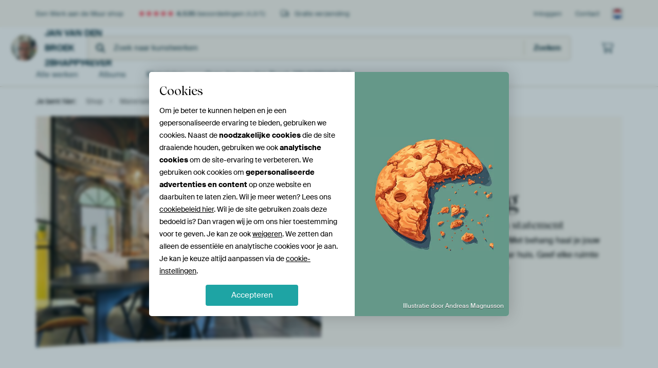

--- FILE ---
content_type: text/html; charset=utf-8
request_url: https://www.werkaandemuur.nl/nl/materialen/behang-naadloos-vlies-247926-u7527
body_size: 31007
content:
<!DOCTYPE html>
<html lang="nl-NL" data-locale="nl_NL">
  <head>
    <meta charset="utf-8">
    <meta http-equiv="X-UA-Compatible" content="IE=edge" />
    <meta name="theme-color" content="#ffffff" />
      <link href="https://static.ohmyprints.net/min/?g=defaultCss&amp;version=24f6d801ed7ee0ba12d874012bb6095c&amp;webp=1" rel="stylesheet"><link href="https://static.ohmyprints.net/img/sprite/icons.svg?version=cd0cf2bd2954fb6078403fb0345f88d8" id="icons-sprite" rel="preload" crossorigin="anonymous" as="fetch" >
<link href="https://static.ohmyprints.net/min/?f=css%2Fexternal%2Ffontawesome%2Fall.min.css&amp;version=42ef16fea222e07a8303af55b3a45faf&amp;webp=1" rel="preload" as="style" >
<link href="https://static.ohmyprints.net/min/?f=css%2Fwadm-fonts.css&amp;version=4b8d5982bb407cdf47b303b787b5e470&amp;webp=1" rel="preload" as="style" >
<link href="https://static.ohmyprints.net/min/?f=css%2Felements%2Ffooter.css&amp;version=14d855501934d5a64fa46466b9d36250&amp;webp=1" rel="stylesheet" >
<link href="https://static.ohmyprints.net/min/?f=css%2Felements%2Ffinder-dialog.css&amp;version=319d6557d227c92dd8a61a5ae6b5d4eb&amp;webp=1" rel="stylesheet" >
<link href="https://static.ohmyprints.net/min/?f=css%2Fwadm-fonts.css&amp;version=4b8d5982bb407cdf47b303b787b5e470&amp;webp=1" media="print" rel="stylesheet" >
<link href="https://static.ohmyprints.net/min/?f=css%2Fexternal%2Ffontawesome%2Fall.min.css&amp;version=42ef16fea222e07a8303af55b3a45faf&amp;webp=1" media="print" rel="stylesheet" >
<link href="https://static.ohmyprints.net/min/?f=css%2Fcomponents%2Fdialog.css&amp;version=dcde2285420f9aade2850dd5954b66a5&amp;webp=1" rel="stylesheet" >
<link href="https://static.ohmyprints.net/min/?f=css%2Fwadm-shop-flat.css&amp;version=f8ca82636855e761f337afc5fca7bfb5&amp;webp=1" rel="stylesheet" >      <script>
          const JS_VERSION_HASH = '131afa705cdbdf4484d1ab85e2fd7332';
      </script>

      <script type="module" src="https://static.ohmyprints.net/js/wadm/module/dialog.artFinder.js?version=131afa705cdbdf4484d1ab85e2fd7332"></script>
<script type="module" src="https://static.ohmyprints.net/js/wadm/module/dialog.js?version=131afa705cdbdf4484d1ab85e2fd7332"></script>
<script defer="defer" src="https://static.ohmyprints.net/language/global_lang_nl_NL.js?version=5b678f226ad39defbe5dd57d76ad2c13"></script>
      <script>
          document.querySelectorAll('link[rel=stylesheet][media=print]').forEach(function(link) {
              if (link.sheet) {
                  link.media = 'all';
                  return;
              }

              link.onload = function() {
                  this.media = 'all';
              };
          });
      </script>
<title>Naadloos of Vlies behang in banen als fotobehang</title><meta property="og:title" content="Naadloos of Vlies behang in banen als fotobehang" >
<meta name="description" content="Ontdek de 2 materialen voor het fotobehang en behang met print bij Werk aan de Muur. ✓ Personaliseren ✓ Gratis verzending ✓ Hoge kwaliteit ✓ Divers aanbod" >
<meta property="og:description" content="Ontdek de 2 materialen voor het fotobehang en behang met print bij Werk aan de Muur. ✓ Personaliseren ✓ Gratis verzending ✓ Hoge kwaliteit ✓ Divers aanbod" >
    <meta name="viewport" content="width=device-width, user-scalable=no, minimum-scale=1.0, maximum-scale=1.0">

	
      <meta name="theme-color" media="(prefers-color-scheme: light)" content="#FCF8F2">
      <meta name="theme-color" media="(prefers-color-scheme: dark)" content="#002835">
      <link rel="icon" href="https://static.ohmyprints.net/favicon.svg" type="image/svg+xml">
      <link rel="shortcut icon" href="https://static.ohmyprints.net/favicon.ico" type="image/x-icon" />
      <link rel="apple-touch-icon" href="https://static.ohmyprints.net/apple-touch-icon.png">
      <link rel="mask-icon" href="https://static.ohmyprints.net/safari-pinned-tab.svg">

      <script> var global_path="";  var global_location="|index|603|nl|Over";  global_location = global_location.split('|').join('/');  var global_ulang="";  var global_locale="nl_NL";  var global_usertype=0;  var global_site_section="shop";  var global_baseurl = "https://www.werkaandemuur.nl"; const global_static_cdn_baseurl = "https://static.ohmyprints.net/"; const global_static_baseurl = "https://static.ohmyprints.net/"; var global_currentdomain = "werkaandemuur.nl";</script>
<link rel="canonical" href="https://www.werkaandemuur.nl/nl/materialen/behang-naadloos-vlies-100837" />	  		  <script>window.dataLayer = window.dataLayer || [];window.dataLayer.push({"siteLocale":"nl_NL"});window.dataLayer.push({"siteLanguageCode":"nl"});window.dataLayer.push({"siteCountryCode":"NL"});window.dataLayer.push({"siteSection":"shop"});window.dataLayer.push({"isSpider":true});</script>		  <script>
            const consentListeners = [];
            /**
             *   Called from GTM template to set callback to be executed when user consent is provided.
             *   @param {function} callback to execute on user consent
             */
            window.cookieConsentListner = (callback) => {
                consentListeners.push(callback);
            };
            </script>
			<!-- Google Tag Manager -->
			<script>(function(w,d,s,l,i){w[l]=w[l]||[];w[l].push({'gtm.start':
				new Date().getTime(),event:'gtm.js'});var f=d.getElementsByTagName(s)[0],
				j=d.createElement(s),dl=l!='dataLayer'?'&l='+l:'';j.async=true;j.src=
				'https://www.googletagmanager.com/gtm.js?id='+i+dl;f.parentNode.insertBefore(j,f);
			})(window,document,'script','dataLayer','GTM-5WTJM9Z');</script>
			<!-- End Google Tag Manager -->	        <script type="application/ld+json">[{"@context":"https:\/\/schema.org","@type":"WebSite","url":"https:\/\/www.werkaandemuur.nl","potentialAction":{"@type":"SearchAction","target":"https:\/\/www.werkaandemuur.nl\/nl\/Zoeken\/98\/search?query={search_term_string}","query-input":"required name=search_term_string"},"@id":"https:\/\/www.werkaandemuur.nl#webSite"},{"@context":"https:\/\/schema.org","@type":"Organization","name":"Werk aan de Muur","logo":{"@type":"ImageObject","url":"https:\/\/static.ohmyprints.net\/img\/wadm-logo.svg"},"legalName":"We Make It Work B.V.","email":"info@werkaandemuur.nl","url":"https:\/\/www.werkaandemuur.nl","address":{"@type":"PostalAddress","addressCountry":{"@type":"Country","name":"Nederland"},"addressRegion":"Noord-Holland","postalCode":"2031 AZ","streetAddress":"Bingerweg 8","addressLocality":"Haarlem"},"contactPoint":{"@type":"ContactPoint","telephone":"+31232052244","contactType":"customer service","hoursAvailable":"['Mo-Fri 09:00-15:00']","availableLanguage":[{"@type":"Language","name":"Dutch"},{"@type":"Language","name":"English"}],"areaServed":[{"@type":"Country","name":"Netherlands"},{"@type":"Country","name":"Belgium"},{"@type":"Country","name":"Luxembourg"}]},"sameAs":["https:\/\/www.instagram.com\/werkaandemuur\/","https:\/\/www.pinterest.com\/werkaandemuur\/","https:\/\/www.facebook.com\/WerkaandeMuur","https:\/\/x.com\/werkaandemuur","https:\/\/www.tiktok.com\/@werkaandemuur"],"@id":"https:\/\/www.werkaandemuur.nl#organization"},{"@context":"https:\/\/schema.org","@type":"FAQPage","isPartOf":"https:\/\/www.werkaandemuur.nl#webSite","breadcrumb":{"@type":"BreadcrumbList","itemListElement":[{"@type":"ListItem","name":"Shop","position":1,"item":"https:\/\/www.werkaandemuur.nl\/nl\/shop\/Jan-van-den-Broek-2BHAPPY4EVER\/7527"},{"@type":"ListItem","name":"Materialen beeldmakers","position":2,"item":"https:\/\/www.werkaandemuur.nl\/nl\/materialen-247914-u7527"},{"@type":"ListItem","name":"Behang","position":3,"item":"https:\/\/www.werkaandemuur.nl\/nl\/materialen\/behang-naadloos-vlies-247926-u7527"}]},"mainEntity":[{"@type":"Question","name":"Wat is vliesbehang? Wat is dat voor materiaal?","acceptedAnswer":{"@type":"Answer","text":"Vliesbehang is behang gemaakt van stevig vlies papier. Het papier is 147grams. De rug van het behang is gemaakt van \"vlies\". Het wordt ook wel snelbehang genoemd, omdat het op een muur aangebracht kan worden, zonder enige wachttijd en het zeer eenvoudig aan te brengen is.\nHet grote voordeel van vliesbehang is dat het aangebracht kan worden zonder behangtafel. Daarnaast is het in vergelijking met traditioneel behangpapier veel steviger, het krimpt namelijk niet en eventuele scheuren is bijna onmogelijk bij vliesbehang."}},{"@type":"Question","name":"Hoe breed zijn de banen van vliesbehang?","acceptedAnswer":{"@type":"Answer","text":"Vliesbehang wordt geprint in banen van 50 cm."}},{"@type":"Question","name":"Kan ik over mijn oude behang heen plakken?","acceptedAnswer":{"@type":"Answer","text":"In principe kan het (mits het behang heel goed vast zit), maar we raden het af te doen. Zeker als je behang een lichte kleur is, dan kan het namelijk voorkomen dat de kleur van je vorige behang door het behang heen kleurt."}},{"@type":"Question","name":"Kan vliesbehang opgehangen worden aan een grof gestucte muur?","acceptedAnswer":{"@type":"Answer","text":"Nee, een belangrijke voorwaarde voor vliesbehang is dat de muur spiegelglad moet zijn.\nHeb je een pas gestucte muur? Zorg dan eerst voor een vochtinbrengend laagje, bijvoorbeeld Perfax Roll On of voorstrijk. Hierdoor wordt de lijm niet in de muur gezogen en blijft je print egaal."}},{"@type":"Question","name":"Wat is de minimale en maximale maat van behang?","acceptedAnswer":{"@type":"Answer","text":"Je kunt bij ons in elk gewenst formaat bestellen! Oké de minimale afmeting is 50x50 cm. Vanaf dit formaat geef je gewoon de maten op die je wilt hebben en wij verdelen dit over stroken van 50 cm. Simpel toch?\nBij behang is de muur leidend van de maat. Wil je vooraf zien hoe jouw maat past bij een werk? Neem dan even contact met ons op. We maken graag een voorbeeld voor je."}},{"@type":"Question","name":"Hoe behang ik vliesbehang?","acceptedAnswer":{"@type":"Answer","text":"Vliesbehang wordt geprint in banen van 50 cm. Omdat we printen op sterk vliesbehang, is plakken een makkie. Je smeert de muur in met lijm en plakt daar het behang, baan voor baan, tegenaan. Je hebt dus geen behangtafel nodig. Vliesbehang scheurt en krimpt niet. Hierdoor schuif je gemakkelijk de banen op de juiste plek tegen elkaar aan.\nCheck voordat je begint met plakken van het behang nog even de randvoorwaarden voor een strak resultaat:\nIs je muur schoon, droog en spiegelglad? Top! Dan moet het lukken.Behang op een lichte (witte) ondergrond, zo zorg je ervoor dat de kleur van de ondergrond niet door het behang heen kleurt.Voor vliesbehang adviseren wij behangplaksel voor extra zwaar, speciaal- en vliesbehang van Bison. Of gebruik Perfax roze. Die kan je bij iedere bouwmarkt vinden. Heb je een muur die veel zuigt? Gebruik dan een hechtprimer of voorstrijk om te zorgen dat de lijm niet in de muur gezogen wordt. Zo voorkom je ook dat het behang krimpt en er lelijke naden ontstaan. Een tipje om te testen of een muur zuigt of niet: spuit er met een plantenspuit op, trekt het water in de muur dan weet je genoeg anders druipt het gewoon naar beneden.Zorg tijdens het behangen dat de temperatuur in de ruimte zo normaal mogelijk is. Dus behang bij voorkeur niet in extreme kou of warmte.\nKijk je liever hoe het moet? Bekijk hier een handig YouTube filmpje."}},{"@type":"Question","name":"Heb ik een behangtafel nodig?","acceptedAnswer":{"@type":"Answer","text":"Nee die heb je niet nodig. Fijn hè? Je smeert de muur in met de meegeleverde lijm en plakt het behang, baan voor baan, tegenaan. Je hebt dus geen behangtafel nodig.\nVliesbehang scheurt en krimpt niet. Hierdoor schuif je gemakkelijk de banen op de juiste plek tegen elkaar aan."}},{"@type":"Question","name":"Welke lijm heb ik nodig voor vliesbehang?","acceptedAnswer":{"@type":"Answer","text":"Je kunt de bijpassende behanglijm eenvoudig aan je bestelling toevoegen via je winkelmandje.\nMocht je de lijm zelf willen kopen in de bouwmarkt adviseren wij: Behangplaksel voor extra zwaar, speciaal- en vliesbehang van Bison of Perfax roze."}},{"@type":"Question","name":"Hoe moet ik mijn muur voorbereiden bij vliesbehang?","acceptedAnswer":{"@type":"Answer","text":"Let even op de volgende punten:\nIs je muur schoon, droog en spiegelglad? Top! Dan moet het lukken.Behang op een lichte (witte) ondergrond, zo zorg je ervoor dat de kleur van de ondergrond niet door het behang heen kleurt.Bij een donker behang is het aan te raden om de ondergrond donker te maken.Heb je een muur die veel zuigt? Gebruik dan een hechtprimer of voorstrijk om te zorgen dat de lijm niet in de muur gezogen wordt. Zo voorkom je ook dat het behang krimpt en er lelijke naden ontstaan. Een tipje om te testen of een muur zuigt of niet: spuit er met een plantenspuit op, trekt het water in de muur dan weet je genoeg anders druipt het gewoon naar beneden.Zorg tijdens het behangen dat de temperatuur in de ruimte zo normaal mogelijk is. Dus behang bij voorkeur niet in extreme kou of warmte. Zet geen ramen open en zorg dat het niet tocht. "}},{"@type":"Question","name":"Kunnen jullie het voor mij behangen?","acceptedAnswer":{"@type":"Answer","text":"Nee, dat is bij ons niet mogelijk. Via bijvoorbeeld Werkspot kun je op zoek naar een behanger bij jou in de buurt."}},{"@type":"Question","name":"Bij welke temperatuur kan ik het beste behangen?","acceptedAnswer":{"@type":"Answer","text":"Wanneer het buiten erg koud of warm is en je in deze temperatuur gaat behangen, dan kan het behang gaan werken en krijg je naden te zien. De ideale temperatuur om te behangen is daarom maximaal 23 graden."}},{"@type":"Question","name":"Hoe maak ik vliesbehang schoon?","acceptedAnswer":{"@type":"Answer","text":"Het vliesbehang is licht afneembaar met een zachte doek. Eventuele lijmvlekken kan je direct met een natte doek verwijderen en daarna droogdeppen."}},{"@type":"Question","name":"Wat is de levertijd van behang?","acceptedAnswer":{"@type":"Answer","text":"Je ontvangt het behang tussen de 2 tot 5 werkdagen na bestelling.\nHeb je het behang sneller nodig? Neem dan even contact met ons op, we denken graag met je mee!"}},{"@type":"Question","name":"Hoe wordt vliesbehang geleverd?","acceptedAnswer":{"@type":"Answer","text":"Als één lange rol wordt het behang geprint. Alle banen komen achter elkaar aan, voorzien van de juiste nummers en afstand, je hoeft ze enkel los te knippen. De breedte van de baan is altijd 50 cm. Bovenaan de rol staan de instructies.\nHet behang wordt in een stevige verpakking verzonden. Een koerier komt het pakket bij ons ophalen en brengt het direct bij jou thuis of op kantoor. We werken met koeriersdiensten die gewend zijn om met kwetsbare pakketten om te gaan, dus dat zit wel goed.Ben je niet thuis? Dan kun je via het Track &amp; Trace bericht een nieuwe afspraak inplannen. Natuurlijk kan er altijd iets gebeuren tijdens een verzending. Is je pakket toch beschadigd tijdens transport, neem dan contact met ons op en wij lossen dit dan snel en correct op."}},{"@type":"Question","name":"Wat kost naadloos behang?","acceptedAnswer":{"@type":"Answer","text":"De prijs van het behang is afhankelijk van het formaat en werk wat je kiest, aan de hand hiervan wordt de prijs bepaald.\n Als je kiest voor behang, kan je direct jouw maten invoeren en zie je de prijs."}},{"@type":"Question","name":"Werkt naadloos behang brandvertragend?","acceptedAnswer":{"@type":"Answer","text":"Het materiaal werkt dankzij de B1-brandcertificering brandvertragend en is daarom erg geschikt voor gebruik in openbare ruimtes en bedrijven. Het voldoet aan de strengste Europese brandveiligheidseisen voor openbare gebouwen, B1 volgens DIN 4102."}},{"@type":"Question","name":"Hoe wordt naadloos behang geleverd?","acceptedAnswer":{"@type":"Answer","text":"Het behang wordt in een stevige koker verzonden. Hierbij wordt een uitgebreide handleiding voor montage meegeleverd. Een koerier komt het pakket bij ons ophalen en brengt het direct bij jou thuis of op kantoor. We werken met koeriersdiensten die gewend zijn om met kwetsbare pakketten om te gaan, dus dat zit wel goed.\nBen je niet thuis? Dan kun je via het track &amp; trace bericht een nieuwe afspraak inplannen.\nNatuurlijk kan er altijd iets gebeuren tijdens een verzending. Is je pakket toch beschadigd tijdens transport, neem dan contact met ons op en wij lossen dit dan snel en correct op."}},{"@type":"Question","name":"Wat voor materiaal is naadloos behang?","acceptedAnswer":{"@type":"Answer","text":"Het is airtex, een flexibele kunststof. Deze fijn geweven polyester doeksoort van 330gr\/m² met matte uitstraling beschikt over een grote kleurkracht. Het heeft een krasvaste toplaag van PVC coating wat kreukels en scheuren tegen gaat. Deze toplaag is tevens waterafstotend en biedt dus een goede bescherming tegen oppervlakte beschadigingen."}},{"@type":"Question","name":"Verkleurt naadloos behang in de zon?","acceptedAnswer":{"@type":"Answer","text":"Naadloos behang is UV-licht bestendig waardoor de prints niet verkleuren door de zon en ook effen kleuren blijven jarenlang optimaal zichtbaar."}},{"@type":"Question","name":"Hoe breng ik naadloos behang aan?","acceptedAnswer":{"@type":"Answer","text":"Houd je van makkelijk? Kies dan voor naadloos behang. Geen gedoe met losse banen die je netjes moet uitlijnen. Het naadloos behang komt in de exacte maat van jouw muur. De lijm breng je aan op de muur en het behang plaats je erop. Zit het even niet goed, haal het eraf en plaats het recht. Makkie dus! We hebben de instructies voor je samengevat in deze handleiding.\nIs je muur niet helemaal recht? Geen probleem. We maken het behang altijd wat groter dan de muur, zodat je genoeg marge hebt! \nGoed om te weten: Naadloos behang leveren we zonder behanglijm. Je kunt dit wel toevoegen aan je winkelmandje bij het plaatsen van je bestelling. "}},{"@type":"Question","name":"Hoe maak ik naadloos behang  schoon?","acceptedAnswer":{"@type":"Answer","text":"Zijn er vlekken ontstaan op het behang? Deze zijn makkelijk te verwijderen met behulp van een vochtige doek. Dat maakt dat naadloos behang bijzonder goed toegepast kan worden voor decoratie op openbare plekken, in horecagelegenheden, in huishoudens of andere plekken waar vuil voor kan komen.\nLet op: maak het behang niet schoon met sop of schoonmaakmiddelen. Hiermee kan je namelijk de inkten beschadigen."}},{"@type":"Question","name":"Hoe werkt marge bij naadloos behang?","acceptedAnswer":{"@type":"Answer","text":"Standaard leveren we het behang met extra marge, zodat je het behang precies kunt bijsnijden. De marge is 5 cm extra aan iedere zijde. Dus in totaal tellen we 10 cm op bij de opgegeven maat. De foto loopt door in de marge, dus eigenlijk printen wij het behang 10cm groter als je kiest voor marge.\nAls je geen marge wilt, dan kunnen we het behang ook zonder marge maken voor je. Het is dan van belang dat je bij het bestellen aangeeft dat je het behang zonder marge wilt. Je geeft dit aan door het vakje bij het maken van de uitsnede aan te vinken of af te vinken."}},{"@type":"Question","name":"Kunnen jullie naadloos behang voor mij monteren?","acceptedAnswer":{"@type":"Answer","text":"We leveren montage op lokatie enkel vanaf 10m2. Onze ervaring is dat je het naadloze behang ook makkelijk zelf kunt monteren; het kan namelijk niet scheuren. Bij het behang leveren we een uitgebreide handleiding voor de montage. Als je eerder hebt behangen dan is ook ons naadloze behang piece of cake.\nGoed om te weten: Montage op locatie kan alleen in Noord Holland, Flevoland, Utrecht en Zuid Holland. De exacte prijs hiervoor berekenen we graag voor je. Mail je gegevens naar info@werkaandemuur.nl en we helpen je graag verder!"}},{"@type":"Question","name":"Wat is de levertijd van naadloos behang?","acceptedAnswer":{"@type":"Answer","text":"Je ontvangt het behang tussen de 7 tot 9 werkdagen na bestelling.\nHeb je het behang sneller nodig? Neem dan even contact met ons op, we denken graag met je mee!"}},{"@type":"Question","name":"Hoe breed zijn de banen van naadloos behang?","acceptedAnswer":{"@type":"Answer","text":"Naadloos behang wordt niet in banen geleverd. Het naadloos behang komt in de exacte maat van jouw muur. Of eigenlijk iets groter: We maken het behang altijd wat groter dan de muur, zodat je genoeg marge hebt!"}},{"@type":"Question","name":"Kan ik naadloos behang in de keuken ophangen?","acceptedAnswer":{"@type":"Answer","text":"Door de krasvaste toplaag van PVC coating is het behang waterafstotend. Hierdoor zijn vlekken makkelijk te verwijderen met behulp van een vochtige doek. Dat maakt dat naadloos behang bijzonder goed toegepast kan worden voor decoratie op openbare plekken, in horecagelegenheden, in huishoudens of andere plekken waar vuil voor kan komen.\nLet op: maak het behang niet schoon met sop of schoonmaakmiddelen. Hiermee kan je namelijk de inkten beschadigen."}},{"@type":"Question","name":"Welke lijm heb ik nodig voor naadloos behang?","acceptedAnswer":{"@type":"Answer","text":"Zodra je het behang in je winkelmandje plaatst kun je ook direct bijbehorende lijm toevoegen aan je winkelmandje. \nKoop je de lijm liever in de bouwmarkt, dan adviseren wij voor naadloos behang de behanglijm 'Perfax Ready&amp;Roll Papier en Vinyl'."}},{"@type":"Question","name":"Wat is het verschil tussen vliesbehang en naadloos behang?","acceptedAnswer":{"@type":"Answer","text":"Vliesbehang wordt geprint in banen van 50 cm. Omdat we printen op sterk vliesbehang, is plakken een makkie. Je smeert de muur in met lijm en plakt daar het behang, baan voor baan, tegenaan. Je hebt dus geen behangtafel nodig. Vliesbehang scheurt en krimpt niet. Hierdoor schuif je gemakkelijk de banen op de juiste plek tegen elkaar aan.\nNaadloos behang wordt gemaakt van een stevige maar flexibele kunststof (airtex) en kan daardoor tegen een stootje én tegen schoonmaakmiddel. Dit behang wordt in een groot vlak geprint, dat ziet er extra strak uit. Hierdoor zie je geen naden wat bij vliesbehang dichtbij wel te zien is.\nVoor beide soorten behang kun je de juiste lijm bij het bestellen direct toevoegen aan je winkelmandje."}},{"@type":"Question","name":"Hoe moet ik mijn muur voorbereiden voor naadloos behang?","acceptedAnswer":{"@type":"Answer","text":"Check voordat je begint met plakken van het behang nog even de randvoorwaarden voor een strak resultaat:\nMeng de lijm goed en smeer de lijm op de muur, niet op het behang.Is je muur schoon, droog en spiegelglad? Top! Dan moet het lukken.Airtex heeft een grijze achterzijde (greyback). Eventueel kleurverschil met de achtergrond is hierdoor niet zichtbaar. Je kunt het materiaal daarom prima op gekleurde achtergronden plaatsen.Heb je een muur die veel zuigt? Gebruik dan een hechtprimer of voorstrijk om te zorgen dat de lijm niet in de muur gezogen wordt. Zo voorkom je ook dat het behang krimpt. Een tipje om te testen of een muur zuigt of niet: spuit er met een plantenspuit op, trekt het water in de muur dan weet je genoeg anders druipt het gewoon naar beneden.Zorg tijdens het behangen dat de temperatuur in de ruimte zo normaal mogelijk is. Dus behang bij voorkeur niet in extreme kou of warmte."}},{"@type":"Question","name":"Kan ik zelf een foto aanleveren voor naadloos behang?","acceptedAnswer":{"@type":"Answer","text":"Het is mogelijk om via ons een foto te laten afdrukken. Het is wel van belang dat deze foto met een goede camera gemaakt is in hoge resolutie en dat jij de rechthebbende eigenaar bent van de foto.\nIs dit beide het geval? Upload jouw foto via werkaandemuur.nl\/eigenfoto en selecteer de maat en het materiaal dat jij in gedachte hebt."}},{"@type":"Question","name":"Kan er een witte rand om het naadloos behang heen?","acceptedAnswer":{"@type":"Answer","text":"Stuur je exacte wensen naar info@werkaandemuur.nl en we helpen je graag verder."}},{"@type":"Question","name":"Wat is de minimale en maximale maat van naadloos behang?","acceptedAnswer":{"@type":"Answer","text":"Je kunt bij ons in elk gewenst formaat bestellen! \nOké de maximale afmeting is 20 meter breed en 310 centimeter hoog. Je kunt zelf het formaat invoeren, vervolgens krijg je direct een voorbeeld te zien. \nKom je er niet helemaal uit? Neem dan contact met ons op, wij helpen je graag!"}},{"@type":"Question","name":"Kan ik met naadloos behang over mijn oude behang heen behangen?","acceptedAnswer":{"@type":"Answer","text":"In principe kan het (mits het behang heel goed vast zit), maar we raden het af te doen. Binnenmuren moeten namelijk voldoende glad en egaal zijn voor een optimale hechting."}},{"@type":"Question","name":"Kan het naadloze behang ook als zelfklevende variant geleverd worden?","acceptedAnswer":{"@type":"Answer","text":"Zeker! Deze variant is niet via de website te bestellen. Neem hiervoor contact met ons op. \nHet maximale formaat is hiervoor 148cm hoog en 20 meter breed."}},{"@type":"Question","name":"Is vliesbehang biologisch afbreekbaar?","acceptedAnswer":{"@type":"Answer","text":"Ja, het vliesbehang wat wij leveren is biologisch afbreekbaar."}},{"@type":"Question","name":"Wat is het verschil met vliesbehang?","acceptedAnswer":{"@type":"Answer","text":"Vliesbehang wordt geprint in banen van 50 cm. Bijbehorende lijm kun je direct mee bestellen. Omdat we printen op sterk vliesbehang, is plakken een makkie. Je smeert de muur in met lijm en plakt daar het behang, baan voor baan, tegenaan. Je hebt dus geen behangtafel nodig. Vliesbehang scheurt en krimpt niet. Hierdoor schuif je gemakkelijk de banen op de juiste plek tegen elkaar aan.\nNaadloos behang wordt gemaakt van een stevige maar flexibele kunststof (airtex) en kan daardoor tegen een stootje én tegen schoonmaakmiddel. Dit behang wordt in een groot vlak geprint, dat ziet er extra strak uit. Hierdoor zie je geen naden wat bij vliesbehang dichtbij wel te zien is."}},{"@type":"Question","name":"Kan er een witte rand om het vliesbehang heen?","acceptedAnswer":{"@type":"Answer","text":"Stuur je exacte wensen naar info@werkaandemuur.nl en we helpen je graag verder."}}],"@id":"https:\/\/www.werkaandemuur.nl#webPage"}]</script>  </head>
  <body class="shop nl ">
    	  <!-- Google Tag Manager (noscript) -->
			<noscript><iframe src="https://www.googletagmanager.com/ns.html?id=GTM-5WTJM9Z" height="0" width="0" style="display:none;visibility:hidden"></iframe></noscript>
			<!-- End Google Tag Manager (noscript) -->  
  	<div class="container container-full header">
    
    
    
    <div class="trust">
        <div class="container">
            <div class="row">
                <div class="col-md-12">
                    <ul>
                        <li>Een Werk aan de Muur shop</li>
                        <li class="hidden-xs hidden-sm"><a href="https://www.werkaandemuur.nl/nl/hoe-werkt-werk-aan-de-muur/beoordelingen-werk-aan-de-muur-3057" class="nounderline"><i class="fa-solid fa-star"></i><i class="fa-solid fa-star"></i><i class="fa-solid fa-star"></i><i class="fa-solid fa-star"></i><i class="fa-solid fa-star"></i> <span class="review-total">4.535</span> beoordelingen <span class="review-score">(4,8/5)</span></a></li>
                        <li class="visible-xs visible-sm">
                            <a href="https://www.werkaandemuur.nl/nl/hoe-werkt-werk-aan-de-muur/beoordelingen-werk-aan-de-muur-3057" class="nounderline">
                            
                                
                                    
                                        <i class="fa-solid fa-star"></i><i class="fa-solid fa-star"></i><i class="fa-solid fa-star"></i><i class="fa-solid fa-star"></i><i class="fa-solid fa-star"></i> 4,8/5
                                    </a>
                        </li>
                        
                        <li><i class="hidden-xs fa-light fa-truck"></i> Gratis verzending</li>
                    </ul>
                    
                    <ul class="service hidden-xs">
                        
                        <li class="account"><a href="https://www.werkaandemuur.nl/nl/Inloggen/36" rel="nofollow" title="Inloggen">Inloggen</a></li>
                        
                        
                        
                        <li>
                            <a href="https://www.werkaandemuur.nl/nl/contact-ons-4412">Contact</a>
                        </li>
                        <li class="country">
                            <span class="country-NL" data-toggle="modal" data-target="#language-preference-modal"></span>
                        </li>
                    </ul>
                    
                </div>
            </div>
        </div>
    </div>
    <nav class="primary-navigation">
        <div class="main-nav">
            <div class="container">
                <div class="row">
                    <div class="col-md-12">
                        <ul>
                            <li class="icon subtitle menu visible-xs">
                                <label for="primary-menu">
                                    <i class="fas fa-bars"></i><span>Menu</span>
                                </label>
                            </li>
                            
                            
                            <li class="shop-logo">
                                <a href="https://www.werkaandemuur.nl/nl/shop/Jan-van-den-Broek-2BHAPPY4EVER/7527" title="Jan van den Broek 2BHAPPY4EVER Shop">
                                    <img src="https://cdn-thumbs.ohmyprints.net/1/ee3de477cd67e005ce76faabb475df51/275x275/thumbnail/crop.jpg" class="img-circle img-responsive" alt="Jan van den Broek 2BHAPPY4EVER profielfoto">
                                    Jan van den Broek 2BHAPPY4EVER
                                    
                                </a>
                            </li>
                            
                            
                            <li class="search hidden-xs">
                                
                    <form class="navbar-form navbar-left wadm-search wide" enctype="application/x-www-form-urlencoded" action="https://www.werkaandemuur.nl/index/523/nl/Jan-van-den-Broek-2BHAPPY4EVER/shop-search/7527" method="GET" role="search">
                        <div class="search-form">
                            <span class="fa fa-search"></span>
                            <input class="form-control search" value="" name="query" type="search" placeholder="Zoek naar kunstwerken">
                        </div>
                        <div class="actions">
                            <button type="submit" class="btn"><span class="fa fa-search"></span> <span class="helper-text">Zoeken</span></button>
                        </div>
                    </form>
				
                                
                            </li>
                            
                            <li class="trust thuiswinkel"><a href="https://www.thuiswinkel.org/leden/werk-aan-de-muur/certificaat" target="_blank" rel="nofollow noreferrer">Thuiswinkel Waarborg</a></li>
                            <li class="trust trustedshops"><a href="https://www.trustedshops.de/bewertung/info_XDB99B5D7D89F9610BA4D8111A7D6CFAC.html" target="_blank" rel="nofollow noreferrer">Trusted Shops</a></li>
                            
                            
                            
                            
                            
                            <li class="icon has-badge cart"><a href="https://www.werkaandemuur.nl/index/103/nl/Plaats-bestelling/user/orderStage/0" class="shoppingcart" title="Winkelmandje"><span class="fal fa-shopping-cart"></span></a></li>
                            
                        </ul>
                    </div>
                </div>

                
                <div class="row mobile-search visible-xs">
                    
                    <form class="navbar-form navbar-left wadm-search wide" enctype="application/x-www-form-urlencoded" action="https://www.werkaandemuur.nl/index/523/nl/Jan-van-den-Broek-2BHAPPY4EVER/shop-search/7527" method="GET" role="search">
                        <div class="search-form">
                            <span class="fa fa-search"></span>
                            <input class="form-control search" value="" name="query" type="search" placeholder="Zoek naar kunstwerken">
                        </div>
                        <div class="actions">
                            <button type="submit" class="btn"><span class="fa fa-search"></span> <span class="helper-text">Zoeken</span></button>
                        </div>
                    </form>
				
                    <a href="https://www.werkaandemuur.nl/nl/ArtFinder/671" class="search-artfinder search-artfinder--questions">
                        <i class="wadm-app-icon wadm-app-icon--artfinder">
                            <svg
    class="wadm-icon"
    preserveAspectRatio="xMinYMin meet"
    x="0"
    y="0"
             aria-hidden="true"     role="img"
>
        <use href="#general-artfinder"></use>
</svg>

                        </i>
                        <span>ArtFinder</span>
                    </a>
                    
                    <span class="search-artfinder search-artfinder--ai" data-dialog-role="open" data-dialog-target-id="artFinderDialog">
                        <i class="wadm-app-icon wadm-app-icon--artfinderAI">
                            <svg
    class="wadm-icon"
    preserveAspectRatio="xMinYMin meet"
    x="0"
    y="0"
             aria-hidden="true"     role="img"
>
        <use href="#general-ai-search"></use>
</svg>

                        </i>
                        <span>ArtFinder</span>
                    </span>
                    
                </div>
                
            </div>
        </div>
        <input type="checkbox" id="primary-menu">
        
        <div class="menu-nav loading">
            <label for="primary-menu" class="nav-close">
                <i class="fal fa-times"></i>
            </label>
            <div class="container">
                <div class="row">
                    <div class="col-md-12">
                        
                        
                        <ul>
                            <li class="visible-xs header"><span>Jan van den Broek 2BHAPPY4EVER Shop</span></li>
                            <li><a href="https://www.werkaandemuur.nl/nl/shop-werken/Jan-van-den-Broek-2BHAPPY4EVER/7527">Alle werken</a></li>
                            
                            <li><a href="https://www.werkaandemuur.nl/index/136/nl/Albums/shop/7527">Albums</a></li>
                            
                            <li><a href="https://www.werkaandemuur.nl/nl/materialen-247914-u7527">Materialen</a></li>
                            <li><a href="https://www.werkaandemuur.nl/index/123/nl/Over/shop/7527">Over<span class="hidden-sm"> Jan van den Broek 2BHAPPY4EVER</span></a></li>
                            
                        </ul>
                        
                        <ul class="service visible-xs">
                            <li>
                                <a href="https://www.werkaandemuur.nl/nl/contact-ons-4412">Contact</a>
                            </li>
                            
                            <li class="account"><a href="https://www.werkaandemuur.nl/nl/Inloggen/36" rel="nofollow" title="Inloggen">Inloggen</a></li>
                            
                            
                            
                        </ul>
                        <div class="partners visible-xs">
                            <p>Partners</p>
                            <ul>
                                <li class="thuiswinkel"><a href="https://www.thuiswinkel.org/leden/werk-aan-de-muur/certificaat" target="_blank"><span>Thuiswinkel Waarborg</span></a></li>
                                <li class="trustedshops"><a href="https://www.trustedshops.de/bewertung/info_XDB99B5D7D89F9610BA4D8111A7D6CFAC.html" target="_blank"><span>Trusted Shops</span></a></li>
                                <li class="vtwonen"><a href="https://www.werkaandemuur.nl/nl/weer-verliefd-make-overs-1598"><span>vtwonen</span></a></li>
                            </ul>
                        </div>
                    </div>
                </div>
            </div>
        </div>
        
        
        
        
    </nav>
</div>

<div class="menu-backdrop"></div>


<div class="container">
    <div class="row">
        <div class="col-sm-12">
            <div class="container container-full breadcrumb">
    <ol class="breadcrumb">
        <li class="hidden-xs">Je bent hier:</li>
        <li>
    <a href="https://www.werkaandemuur.nl/nl/shop/Jan-van-den-Broek-2BHAPPY4EVER/7527">
        <span>Shop</span>
    </a>
</li><li>
    <a href="https://www.werkaandemuur.nl/nl/materialen-247914-u7527">
        <span>Materialen beeldmakers</span>
    </a>
</li><li>
    <a href="https://www.werkaandemuur.nl/nl/materialen/behang-naadloos-vlies-247926-u7527">
        <span>Behang</span>
    </a>
</li>
    </ol>
</div>
        </div>
    </div>
</div>


<div class="craft-page page behang-naadloos-vlies  ">
    
                                                        <div  class="container  background-color" style="background-color:#fcf8f2;">
                                <div class="row craft jumbotronMediaAndText">
                                        
    <div class="container  ">
        <div              class="jumbotron-media-and-text-container "
             style="background-color:#fcf8f2;">
            <div class="row craft jumbotronMediaAndText">
                <div class="media col-xs-12 col-md-6 first-md">
                    
                    
                    
                    <picture>
                                                    
                                                                                        
                            
                            <source type="image/jpeg"
                                    media="(max-width: 767px)"
                                    srcset="https://static.werkaandemuur.nl/cms/transforms/staticimages/9679173/Jumbotron-Behang_materiaal_838d917001aec590444f7ed3755a03cf.jpg

                                                            1x, https://static.werkaandemuur.nl/cms/transforms/staticimages/9679173/Jumbotron-Behang_materiaal_17dae98513b2b7e53a329b80eac4d28d.jpg 2x
                            ">

                                                                                
                                                                                        
                            
                            <source type="image/jpeg"
                                    media="(min-width: 768px) and (max-width: 991px)"
                                    srcset="https://static.werkaandemuur.nl/cms/transforms/staticimages/9679173/Jumbotron-Behang_materiaal_b266d311b6045a6a838e24f122cc917b.jpg

                                                            1x, https://static.werkaandemuur.nl/cms/transforms/staticimages/9679173/Jumbotron-Behang_materiaal_6f168b88ae197689c0ae19b327b224c8.jpg 2x
                            ">

                                                                                
                                                                                        
                            
                            <source type="image/jpeg"
                                    media="(min-width: 992px) and (max-width: 1199px)"
                                    srcset="https://static.werkaandemuur.nl/cms/transforms/staticimages/9679173/Jumbotron-Behang_materiaal_a5cb6420ccdcb709cbd744db2d4559c4.jpg

                                                            1x, https://static.werkaandemuur.nl/cms/transforms/staticimages/9679173/Jumbotron-Behang_materiaal_205c97ca8f5522601aa6a1844b030d26.jpg 2x
                            ">

                                                                                
                                                                                        
                            
                            <source type="image/jpeg"
                                    media="(min-width: 1200px) and (max-width: 1335px)"
                                    srcset="https://static.werkaandemuur.nl/cms/transforms/staticimages/9679173/Jumbotron-Behang_materiaal_4aa5718a0422980a47a20399398742bd.jpg

                                                            1x, https://static.werkaandemuur.nl/cms/transforms/staticimages/9679173/Jumbotron-Behang_materiaal_845b3837bf12466515b8698b7c9946fe.jpg 2x
                            ">

                                                                                
                                                                                        
                            
                            <source type="image/jpeg"
                                    media="(min-width: 1336)"
                                    srcset="https://static.werkaandemuur.nl/cms/transforms/staticimages/9679173/Jumbotron-Behang_materiaal_33baa807ff9a5f63ab343275b616d4a7.jpg

                                                            1x, https://static.werkaandemuur.nl/cms/transforms/staticimages/9679173/Jumbotron-Behang_materiaal_6201bde738bc355cb7d4b2305a1d0db6.jpg 2x
                            ">

                                                            <img                                      class=""
                                     src="https://static.werkaandemuur.nl/cms/transforms/staticimages/9679173/Jumbotron-Behang_materiaal_33baa807ff9a5f63ab343275b616d4a7.jpg"
                                     alt="Jumbotron Behang materiaal">
                                                                        </picture>

                
                </div>
                <div class="col-xs-12 col-md-6 craft wysiwyg image-first-md">
                    <h1>Behang</h1>
<h2>Maak van je muur een statement</h2>
<p>Waarom je kunst beperken tot een lijst? Met behang haal je jouw favoriete kunstwerk in groot formaat naar huis. Geef elke ruimte direct karakter!</p>
                </div>
            </div>
        </div>
    </div>
                </div>
            </div>
                                <div  class="container margin-top-small margin-bottom-none" style="">
                                <div class="row craft imagesBlock">
                                                
    
            
        
        <div class="col-xs-6 col-sm-6 col-md-4 col-lg-4   text-center">
            <div class="image-container">
                <i class="fal fa-award fa-4x text-center"></i>                                    <div class="image-description">
                        <h4><strong>Haarscherpe afdrukken</strong></h4>
<p dir="ltr">Elk detail komt haarscherp tot leven met levendige kleuren - ook op grote formaten.<br /></p>
                    </div>
                            </div>
        </div>
            
        
        <div class="col-xs-6 col-sm-6 col-md-4 col-lg-4   text-center">
            <div class="image-container">
                <i class="fal fa-repeat fa-4x text-center"></i>                                    <div class="image-description">
                        <h4><strong>Op banen of naadloos</strong></h4>
<p dir="ltr">Kies voor een naadloze look of ga voor banen, perfect afgestemd op jouw voorkeur en ruimte.<br /></p>
                    </div>
                            </div>
        </div>
            
        
        <div class="col-xs-6 col-sm-6 col-md-4 col-lg-4   text-center">
            <div class="image-container">
                <i class="fal fa-check fa-4x text-center"></i>                                    <div class="image-description">
                        <h4><strong>Eenvoudig te plakken</strong></h4>
<p dir="ltr">Ontworpen voor snelle plaatsing, zodat je direct van je nieuwe kunst kunt genieten.</p>
                    </div>
                            </div>
        </div>
                    </div>
            </div>
                                <div  class="container text-align-center text-color-dark margin-top-small margin-bottom-none background-color" style="background-color:#fcf8f2;">
                                <div class="row craft mediaAndTextBlock">
                                        
    
                        
        
        
    <div class="col-xs-12 col-sm-6 col-md-6 col-lg-6  text-center first-xs first-md">
        <div class="image-container">
                
        <div class="art-list">
        <ol class="artworks-list per-column-1">
            <li class="artwork landscape">
                <div class="artwork-art">
                    <div class="artwork-art-wrapper">
                        <div class="artwork-sizes no-fallback normal xs-12 sm-6 md-6 lg-6  sized-by-width" style="height: 0.996em">
                            
                                
                                <picture loading="lazy">
                                                                        
                                                                                                                        
                                            
                                                                                            
                                                                                                    <source type="image/jpeg"
                                                            media="(max-width: 767px)"
                                                            srcset="https://static.werkaandemuur.nl/cms/transforms/staticimages/11996631/20240102-7563-2658340-513881-wallpaper-Colourful-History_38a66ab895c2fa8559e86fc881976e00.jpg 1x">
                                                                                                                                                                                                                                                                                                                
                                            
                                                                                            
                                                                                                    <source type="image/jpeg"
                                                            media="(min-width: 768px and max-width: 991px)"
                                                            srcset="https://static.werkaandemuur.nl/cms/transforms/staticimages/11996631/20240102-7563-2658340-513881-wallpaper-Colourful-History_55669943522e0ff95f1c20776c67e07e.jpg 1x">
                                                                                                                                                                                                                                                                                                                
                                            
                                                                                            
                                                                                                    <source type="image/jpeg"
                                                            media="(min-width: 992px and max-width: 1199px)"
                                                            srcset="https://static.werkaandemuur.nl/cms/transforms/staticimages/11996631/20240102-7563-2658340-513881-wallpaper-Colourful-History_aad29d8604fb6a0d701eb716e2655df2.jpg 1x">
                                                                                                                                                                                                                                                                                                                
                                            
                                                                                            
                                                                                                    <source type="image/jpeg"
                                                            media="(min-width: 1200px)"
                                                            srcset="https://static.werkaandemuur.nl/cms/transforms/staticimages/11996631/20240102-7563-2658340-513881-wallpaper-Colourful-History_e515b30498ee25c677a4c201ac069e8a.jpg 1x">
                                                                                                            <img loading="lazy"
                                                             class="artwork-image landscape"
                                                             src="https://static.werkaandemuur.nl/cms/transforms/staticimages/11996631/20240102-7563-2658340-513881-wallpaper-Colourful-History_e515b30498ee25c677a4c201ac069e8a.jpg"
                                                             alt="20240102 7563 2658340 513881 wallpaper Colourful History">
                                                                                                                                                                                                                                                            </picture>
                                                        </div>
                    </div>
                </div>
            </li>
        </ol>
    </div>
        </div>
    </div>

<div class="col-xs-12 col-sm-6 craft wysiwyg">
    <h2>Kies jouw perfecte behang</h2>
<p>Transformeer elke ruimte met behang dat net zo <strong>uniek</strong> is als jouw smaak. Of je nu gaat voor een opvallend statement in de woonkamer of een rustgevende sfeer in de slaapkamer, met behang maak je van elke muur een <strong>blikvanger</strong>.</p>
<p>Je hebt keuze uit twee varianten: <strong>naadloos</strong> <strong>behang</strong> voor een strakke, professionele look of <strong>behang</strong> <strong>in banen</strong> voor een flexibele en toegankelijke oplossing. Ontdek welke optie het beste bij jou past.</p>
</div>                </div>
            </div>
                                <div  class="container margin-top-none margin-bottom-none text-align-center text-color-dark padding-mobile-small padding-tablet-small padding-desktop-small" style="">
                                <div class="row craft wysiwyg">
                                        <div class="col-sm-12">
    <h2>Alles over behang</h2>
</div>
                </div>
            </div>
                                <div id="sticky-sub-navigation"></div>                                <a id="behang-eigenschappen" class="sticky" data-title="Alles over behang"></a>                                <div id="feature-1" class="container padding-mobile-small padding-tablet-small padding-desktop-small margin-top-none margin-bottom-none padding-mobile-medium padding-tablet-medium padding-desktop-medium text-align-left text-color-dark background-color" style="background-color:#fcf8f2;">
                                <div class="row craft mediaAndTextBlock">
                                        
    
                        
        
        
    <div class="col-xs-12 col-sm-6 col-md-6 col-lg-6  text-center second-xs second-md">
        <div class="image-container">
                
        <div class="art-list">
        <ol class="artworks-list per-column-1">
            <li class="artwork landscape">
                <div class="artwork-art">
                    <div class="artwork-art-wrapper">
                        <div class="artwork-sizes no-fallback normal xs-12 sm-6 md-6 lg-6  sized-by-height" style="width: 1em">
                            
                                
                                <picture loading="lazy">
                                                                        
                                                                                                                        
                                                                                                                                        
                                                                                            
                                                                                                    <source type="image/jpeg"
                                                            media="(max-width: 767px)"
                                                            srcset="https://static.werkaandemuur.nl/cms/transforms/staticimages/11996785/Behang-9_2025-10-20-072518_ixpe_7bb5da4f0ebfdcb45df1419b89e8c2a5.jpg 1x, https://static.werkaandemuur.nl/cms/transforms/staticimages/11996785/Behang-9_2025-10-20-072518_ixpe_23ec6a80f5975997faa3993167592633.jpg 2x">
                                                                                                                                                                                                                                                                                                                
                                                                                                                                        
                                                                                            
                                                                                                    <source type="image/jpeg"
                                                            media="(min-width: 768px and max-width: 991px)"
                                                            srcset="https://static.werkaandemuur.nl/cms/transforms/staticimages/11996785/Behang-9_2025-10-20-072518_ixpe_5f31693584897a2cc5fa71b953d40616.jpg 1x, https://static.werkaandemuur.nl/cms/transforms/staticimages/11996785/Behang-9_2025-10-20-072518_ixpe_b509cf4e3f311e3d50b804c4105a622e.jpg 2x">
                                                                                                                                                                                                                                                                                                                
                                                                                                                                        
                                                                                            
                                                                                                    <source type="image/jpeg"
                                                            media="(min-width: 992px and max-width: 1199px)"
                                                            srcset="https://static.werkaandemuur.nl/cms/transforms/staticimages/11996785/Behang-9_2025-10-20-072518_ixpe_51c84c0b5ff0557685f952ae0bf0dd27.jpg 1x, https://static.werkaandemuur.nl/cms/transforms/staticimages/11996785/Behang-9_2025-10-20-072518_ixpe_4f21714ace80a2809613f34ea588fa4d.jpg 2x">
                                                                                                                                                                                                                                                                                                                
                                                                                                                                        
                                                                                            
                                                                                                    <source type="image/jpeg"
                                                            media="(min-width: 1200px)"
                                                            srcset="https://static.werkaandemuur.nl/cms/transforms/staticimages/11996785/Behang-9_2025-10-20-072518_ixpe_e79c8ed798970a319ae229f388505c39.jpg 1x, https://static.werkaandemuur.nl/cms/transforms/staticimages/11996785/Behang-9_2025-10-20-072518_ixpe_3d48c174d8bb2e6a7391408f672883bf.jpg 2x">
                                                                                                            <img loading="lazy"
                                                             class="artwork-image landscape"
                                                             src="https://static.werkaandemuur.nl/cms/transforms/staticimages/11996785/Behang-9_2025-10-20-072518_ixpe_e79c8ed798970a319ae229f388505c39.jpg"
                                                             alt="Behang 9">
                                                                                                                                                                                                                                                            </picture>
                                                        </div>
                    </div>
                </div>
            </li>
        </ol>
    </div>
        </div>
    </div>

<div class="col-xs-12 col-sm-6 craft wysiwyg">
    <h3>Maak een statement </h3>
<p>Jouw favoriete kunst wordt een blikvanger in elke ruimte. Of het nu gaat om de hal, keuken, slaapkamer of woonkamer. Keuze uit behang in banen, of naadloos!</p>
</div>                </div>
            </div>
                                <div  class="container margin-top-none margin-bottom-large padding-mobile-large padding-tablet-none padding-desktop-none text-align-left text-color-dark background-color" style="background-color:#fcf8f2;">
                                <div class="row craft rowOfBlocks">
                                                        </div>
            </div>
                                <div id="carousel-feature-2" class="container padding-mobile-large padding-tablet-medium padding-desktop-medium margin-top-none margin-bottom-none padding-mobile-medium padding-tablet-medium padding-desktop-medium text-align-left text-color-dark background-color" style="background-color:#fcf8f2;">
                                <div class="row craft mediaAndTextBlock">
                                        
    
                        
        
        
    <div class="col-xs-12 col-sm-6 col-md-6 col-lg-6  text-center second-xs first-md">
        <div class="image-container">
                
        <div class="art-list">
        <ol class="artworks-list per-column-1">
            <li class="artwork landscape">
                <div class="artwork-art">
                    <div class="artwork-art-wrapper">
                        <div class="artwork-sizes no-fallback normal xs-12 sm-6 md-6 lg-6  sized-by-height" style="width: 1em">
                            
                                
                                <picture loading="lazy">
                                                                        
                                                                                                                        
                                                                                                                                        
                                                                                            
                                                                                                    <source type="image/jpeg"
                                                            media="(max-width: 767px)"
                                                            srcset="https://static.werkaandemuur.nl/cms/transforms/staticimages/491796/2458845-Klantfoto-behang_2bb05ee95ecaa92eebd0760d50eb6c9b.jpg 1x, https://static.werkaandemuur.nl/cms/transforms/staticimages/491796/2458845-Klantfoto-behang_6877e59891537e34f802a491a27d3e9e.jpg 2x">
                                                                                                                                                                                                                                                                                                                
                                                                                                                                        
                                                                                            
                                                                                                    <source type="image/jpeg"
                                                            media="(min-width: 768px and max-width: 991px)"
                                                            srcset="https://static.werkaandemuur.nl/cms/transforms/staticimages/491796/2458845-Klantfoto-behang_e9c2dd1216cb141309a6ce850222d3bb.jpg 1x, https://static.werkaandemuur.nl/cms/transforms/staticimages/491796/2458845-Klantfoto-behang_2dd2ddcadc312efdb97393e9b7638dd2.jpg 2x">
                                                                                                                                                                                                                                                                                                                
                                                                                                                                        
                                                                                            
                                                                                                    <source type="image/jpeg"
                                                            media="(min-width: 992px and max-width: 1199px)"
                                                            srcset="https://static.werkaandemuur.nl/cms/transforms/staticimages/491796/2458845-Klantfoto-behang_67a0620fc8efa0b09d58bfd11baeeb24.jpg 1x, https://static.werkaandemuur.nl/cms/transforms/staticimages/491796/2458845-Klantfoto-behang_b42c8a7c97e0dcfe4059e2ae301fa3b6.jpg 2x">
                                                                                                                                                                                                                                                                                                                
                                                                                                                                        
                                                                                            
                                                                                                    <source type="image/jpeg"
                                                            media="(min-width: 1200px)"
                                                            srcset="https://static.werkaandemuur.nl/cms/transforms/staticimages/491796/2458845-Klantfoto-behang_852146d33609d968a2657d4bd0a0ac15.jpg 1x, https://static.werkaandemuur.nl/cms/transforms/staticimages/491796/2458845-Klantfoto-behang_dfe2f4e5b63aef250cec47a62c4d6d32.jpg 2x">
                                                                                                            <img loading="lazy"
                                                             class="artwork-image landscape"
                                                             src="https://static.werkaandemuur.nl/cms/transforms/staticimages/491796/2458845-Klantfoto-behang_852146d33609d968a2657d4bd0a0ac15.jpg"
                                                             alt="header behang rtl">
                                                                                                                                                                                                                                                            </picture>
                                                        </div>
                    </div>
                </div>
            </li>
        </ol>
    </div>
        </div>
    </div>

<div class="col-xs-12 col-sm-6 craft wysiwyg">
    <h3>Naadloos behang</h3>
<p><em>Naadloos behang is de ultieme oplossing voor een strak en professioneel resultaat.</em></p>
<p>Het naadloze behang is gemaakt van <strong>vochtbestendig</strong> airtex; een stevig en flexibel kunststofmateriaal dat scheurvast en krimpvrij is. Het behang is geschikt voor muren van alle lengtes tot een maximale hoogte van vijf meter, en kan volledig <strong>op maat gemaakt</strong> worden naar jouw gewenste afmetingen.</p>
<p>Je ontvangt het behang uit één stuk voor een mooi strak resultaat. Daarnaast is het eenvoudig schoon te maken met een vochtig doekje.<br /></p>
</div>                </div>
            </div>
                                <div id="carousel-feature-3" class="container padding-mobile-large padding-tablet-medium padding-desktop-medium margin-top-none margin-bottom-none padding-mobile-medium padding-tablet-medium padding-desktop-medium text-align-left text-color-dark background-color" style="background-color:#fcf8f2;">
                                <div class="row craft mediaAndTextBlock">
                                        
    
                        
        
        
    <div class="col-xs-12 col-sm-6 col-md-6 col-lg-6  text-center second-xs first-md">
        <div class="image-container">
                
        <div class="art-list">
        <ol class="artworks-list per-column-1">
            <li class="artwork landscape">
                <div class="artwork-art">
                    <div class="artwork-art-wrapper">
                        <div class="artwork-sizes no-fallback normal xs-12 sm-6 md-6 lg-6  sized-by-height" style="width: 1em">
                            
                                
                                <picture loading="lazy">
                                                                        
                                                                                                                        
                                                                                                                                        
                                                                                            
                                                                                                    <source type="image/jpeg"
                                                            media="(max-width: 767px)"
                                                            srcset="https://static.werkaandemuur.nl/cms/transforms/staticimages/11996807/utrecht_behang_2025-10-20-092604_omzm_7bb5da4f0ebfdcb45df1419b89e8c2a5.jpg 1x, https://static.werkaandemuur.nl/cms/transforms/staticimages/11996807/utrecht_behang_2025-10-20-092604_omzm_23ec6a80f5975997faa3993167592633.jpg 2x">
                                                                                                                                                                                                                                                                                                                
                                                                                                                                        
                                                                                            
                                                                                                    <source type="image/jpeg"
                                                            media="(min-width: 768px and max-width: 991px)"
                                                            srcset="https://static.werkaandemuur.nl/cms/transforms/staticimages/11996807/utrecht_behang_2025-10-20-092604_omzm_5f31693584897a2cc5fa71b953d40616.jpg 1x, https://static.werkaandemuur.nl/cms/transforms/staticimages/11996807/utrecht_behang_2025-10-20-092604_omzm_b509cf4e3f311e3d50b804c4105a622e.jpg 2x">
                                                                                                                                                                                                                                                                                                                
                                                                                                                                        
                                                                                            
                                                                                                    <source type="image/jpeg"
                                                            media="(min-width: 992px and max-width: 1199px)"
                                                            srcset="https://static.werkaandemuur.nl/cms/transforms/staticimages/11996807/utrecht_behang_2025-10-20-092604_omzm_51c84c0b5ff0557685f952ae0bf0dd27.jpg 1x, https://static.werkaandemuur.nl/cms/transforms/staticimages/11996807/utrecht_behang_2025-10-20-092604_omzm_4f21714ace80a2809613f34ea588fa4d.jpg 2x">
                                                                                                                                                                                                                                                                                                                
                                            
                                                                                            
                                                                                                    <source type="image/jpeg"
                                                            media="(min-width: 1200px)"
                                                            srcset="https://static.werkaandemuur.nl/cms/transforms/staticimages/11996807/utrecht_behang_2025-10-20-092604_omzm_e79c8ed798970a319ae229f388505c39.jpg 1x">
                                                                                                            <img loading="lazy"
                                                             class="artwork-image landscape"
                                                             src="https://static.werkaandemuur.nl/cms/transforms/staticimages/11996807/utrecht_behang_2025-10-20-092604_omzm_e79c8ed798970a319ae229f388505c39.jpg"
                                                             alt="Utrecht behang">
                                                                                                                                                                                                                                                            </picture>
                                                        </div>
                    </div>
                </div>
            </li>
        </ol>
    </div>
        </div>
    </div>

<div class="col-xs-12 col-sm-6 craft wysiwyg">
    <h3>Behang in banen</h3>
<p><em>Behang in banen biedt een praktische manier om je muren te transformeren.</em></p>
<p>Het behang op banen is gemaakt van stevig 120 grams vliesmateriaal dat <strong>sterk</strong>, <strong>scheurvast</strong> en <strong>krimpvrij</strong> is. Het wordt geleverd als één lange rol met alle banen achter elkaar, voorzien van nummers en afstand, je hoeft ze alleen los te knippen. Elke baan is 50 cm breed.</p>
<p>Het aanbrengen is <strong>eenvoudig</strong>: smeer de muur in met lijm en plak het behang er baan voor baan tegenaan. Zit het niet goed? Haal het eraf en plaats het opnieuw. Een behangtafel is niet nodig.<br /></p>
</div>                </div>
            </div>
                                <div id="carousel-feature-4" class="container padding-mobile-large padding-tablet-medium padding-desktop-medium margin-top-none margin-bottom-none padding-mobile-medium padding-tablet-medium padding-desktop-medium text-align-left text-color-dark background-color" style="background-color:#fcf8f2;">
                                <div class="row craft mediaAndTextBlock">
                                        
    
                        
        
        
    <div class="col-xs-12 col-sm-6 col-md-6 col-lg-6  text-center second-xs first-md">
        <div class="image-container">
                
        <div class="art-list">
        <ol class="artworks-list per-column-1">
            <li class="artwork portrait">
                <div class="artwork-art">
                    <div class="artwork-art-wrapper">
                        <div class="artwork-sizes no-fallback normal xs-12 sm-6 md-6 lg-6  sized-by-height" style="width: 0.952em">
                            
                                
                                <picture loading="lazy">
                                                                        
                                                                                                                        
                                                                                                                                        
                                                                                            
                                                                                                    <source type="image/jpeg"
                                                            media="(max-width: 767px)"
                                                            srcset="https://static.werkaandemuur.nl/cms/transforms/staticimages/11996653/Funky-Jungalow-1-copy_7bb5da4f0ebfdcb45df1419b89e8c2a5.jpg 1x, https://static.werkaandemuur.nl/cms/transforms/staticimages/11996653/Funky-Jungalow-1-copy_23ec6a80f5975997faa3993167592633.jpg 2x">
                                                                                                                                                                                                                                                                                                                
                                                                                                                                        
                                                                                            
                                                                                                    <source type="image/jpeg"
                                                            media="(min-width: 768px and max-width: 991px)"
                                                            srcset="https://static.werkaandemuur.nl/cms/transforms/staticimages/11996653/Funky-Jungalow-1-copy_5f31693584897a2cc5fa71b953d40616.jpg 1x, https://static.werkaandemuur.nl/cms/transforms/staticimages/11996653/Funky-Jungalow-1-copy_b509cf4e3f311e3d50b804c4105a622e.jpg 2x">
                                                                                                                                                                                                                                                                                                                
                                                                                                                                        
                                                                                            
                                                                                                    <source type="image/jpeg"
                                                            media="(min-width: 992px and max-width: 1199px)"
                                                            srcset="https://static.werkaandemuur.nl/cms/transforms/staticimages/11996653/Funky-Jungalow-1-copy_51c84c0b5ff0557685f952ae0bf0dd27.jpg 1x, https://static.werkaandemuur.nl/cms/transforms/staticimages/11996653/Funky-Jungalow-1-copy_4f21714ace80a2809613f34ea588fa4d.jpg 2x">
                                                                                                                                                                                                                                                                                                                
                                                                                                                                        
                                                                                            
                                                                                                    <source type="image/jpeg"
                                                            media="(min-width: 1200px)"
                                                            srcset="https://static.werkaandemuur.nl/cms/transforms/staticimages/11996653/Funky-Jungalow-1-copy_e79c8ed798970a319ae229f388505c39.jpg 1x, https://static.werkaandemuur.nl/cms/transforms/staticimages/11996653/Funky-Jungalow-1-copy_3d48c174d8bb2e6a7391408f672883bf.jpg 2x">
                                                                                                            <img loading="lazy"
                                                             class="artwork-image portrait"
                                                             src="https://static.werkaandemuur.nl/cms/transforms/staticimages/11996653/Funky-Jungalow-1-copy_e79c8ed798970a319ae229f388505c39.jpg"
                                                             alt="Funky Jungalow 1 copy">
                                                                                                                                                                                                                                                            </picture>
                                                        </div>
                    </div>
                </div>
            </li>
        </ol>
    </div>
        </div>
    </div>

<div class="col-xs-12 col-sm-6 craft wysiwyg">
    <h3>Eenvoudig plakken</h3>

<p>Dankzij het scheur- en krimpvrije materiaal schuif je het behang gemakkelijk op de juiste plek voor een <strong>perfecte pasvorm.</strong> Breng de lijm aan op de muur, plaats het behang erop, en zit het niet meteen goed? Haal het eraf en positioneer het opnieuw.</p>
<p><strong>Let op:</strong> naadloos behang leveren we zonder behanglijm, maar je kunt de hoogwaardige TecoDec lijm eenvoudig bij ons bestellen via je winkelmandje.</p>
</div>                </div>
            </div>
                                <div  class="container text-align-center text-color-dark margin-top-small margin-bottom-none padding-mobile-small padding-tablet-small padding-desktop-small" style="">
                                <div class="row craft wysiwyg">
                                        <div class="col-sm-12">
    <h3>Heb je een vraag? Bekijk de veelgestelde vragen over behang</h3>
</div>
                </div>
            </div>
                                <div  class="container text-align-left text-color-dark" style="">
                                <div class="row craft faqs">
                                        <div class="panel-group main-group" id="accordion-10084269">
            <div class="panel panel-default parent-panel">
            <a class="collapsed" data-toggle="collapse" data-parent="#accordion-10084269" href="#collapse-het-behang-10084269">
                <div class="panel-heading parent-heading">
                    <h4 class="panel-title">
                        Het behang
                    </h4>
                </div>
            </a>
            <div id="collapse-het-behang-10084269" class="panel-collapse collapse">
                <div class="panel-body">
                    <div class="panel-group child-panel" id="accordion-het-behang-10084269">
                                                    <div class="panel">
                                <a class="child-panel-heading panel-heading collapsed" data-toggle="collapse" data-parent="#accordion-het-behang-10084269" href="#het-behang-wat-is-vliesbehang-10084269">
                                    Wat is vliesbehang? Wat is dat voor materiaal?
                                </a>
                                <div id="het-behang-wat-is-vliesbehang-10084269" class="panel-collapse collapse">
                                    <div class="panel-body">
                                        <p>Vliesbehang is behang gemaakt van stevig vlies papier. Het papier is 147grams. De rug van het behang is gemaakt van "vlies". Het wordt ook wel snelbehang genoemd, omdat het op een muur aangebracht kan worden, zonder enige wachttijd en het zeer eenvoudig aan te brengen is.</p>
<p>Het grote voordeel van vliesbehang is <strong>dat het aangebracht kan worden zonder behangtafel.</strong> Daarnaast is het in vergelijking met traditioneel behangpapier veel steviger, het krimpt namelijk niet en eventuele scheuren is bijna onmogelijk bij vliesbehang.</p>
                                    </div>
                                </div>
                            </div>
                                                    <div class="panel">
                                <a class="child-panel-heading panel-heading collapsed" data-toggle="collapse" data-parent="#accordion-het-behang-10084269" href="#het-behang-hoe-breed-zijn-de-banen-10084269">
                                    Hoe breed zijn de banen van vliesbehang?
                                </a>
                                <div id="het-behang-hoe-breed-zijn-de-banen-10084269" class="panel-collapse collapse">
                                    <div class="panel-body">
                                        <p>Vliesbehang wordt geprint in banen van <strong>50 cm</strong>.</p>
                                    </div>
                                </div>
                            </div>
                                                    <div class="panel">
                                <a class="child-panel-heading panel-heading collapsed" data-toggle="collapse" data-parent="#accordion-het-behang-10084269" href="#het-behang-kan-ik-over-mijn-oude-behang-heen-plakken-10084269">
                                    Kan ik over mijn oude behang heen plakken?
                                </a>
                                <div id="het-behang-kan-ik-over-mijn-oude-behang-heen-plakken-10084269" class="panel-collapse collapse">
                                    <div class="panel-body">
                                        <p>In principe kan het (mits het behang heel goed vast zit), maar we raden het af te doen. Zeker als je behang een lichte kleur is, dan kan het namelijk voorkomen dat de kleur van je vorige behang door het behang heen kleurt.</p>
                                    </div>
                                </div>
                            </div>
                                                    <div class="panel">
                                <a class="child-panel-heading panel-heading collapsed" data-toggle="collapse" data-parent="#accordion-het-behang-10084269" href="#het-behang-kan-vliesbehang-opgehangen-worden-aan-een-grof-gestucte-muur-10084269">
                                    Kan vliesbehang opgehangen worden aan een grof gestucte muur?
                                </a>
                                <div id="het-behang-kan-vliesbehang-opgehangen-worden-aan-een-grof-gestucte-muur-10084269" class="panel-collapse collapse">
                                    <div class="panel-body">
                                        <p>Nee, een <strong>belangrijke voorwaarde</strong> voor vliesbehang is dat de muur <strong>spiegelglad</strong> moet zijn.</p>
<p>Heb je een pas gestucte muur? Zorg dan eerst voor een vochtinbrengend laagje, bijvoorbeeld Perfax Roll On of voorstrijk. Hierdoor wordt de lijm niet in de muur gezogen en blijft je print egaal.</p>
                                    </div>
                                </div>
                            </div>
                                                    <div class="panel">
                                <a class="child-panel-heading panel-heading collapsed" data-toggle="collapse" data-parent="#accordion-het-behang-10084269" href="#het-behang-wat-is-de-minimale-en-maximale-maat-van-behang-10084269">
                                    Wat is de minimale en maximale maat van behang?
                                </a>
                                <div id="het-behang-wat-is-de-minimale-en-maximale-maat-van-behang-10084269" class="panel-collapse collapse">
                                    <div class="panel-body">
                                        <p>Je kunt bij ons in <strong>elk gewenst formaat</strong> bestellen! Oké de <strong>minimale</strong> afmeting is <strong>50x50 cm</strong>. Vanaf dit formaat geef je gewoon de maten op die je wilt hebben en wij verdelen dit over stroken van 50 cm. Simpel toch?</p>
<p>Bij behang is de muur leidend van de maat. Wil je vooraf zien hoe jouw maat past bij een werk? Neem dan even <a href="https://www.werkaandemuur.nl/nl/contact-ons-4412">contact</a> met ons op. We maken graag een voorbeeld voor je.</p>
                                    </div>
                                </div>
                            </div>
                                            </div>
                </div>
            </div>
        </div>
            <div class="panel panel-default parent-panel">
            <a class="collapsed" data-toggle="collapse" data-parent="#accordion-10084269" href="#collapse-plakken-onderhoud-10084269">
                <div class="panel-heading parent-heading">
                    <h4 class="panel-title">
                        Plakken &amp; onderhoud
                    </h4>
                </div>
            </a>
            <div id="collapse-plakken-onderhoud-10084269" class="panel-collapse collapse">
                <div class="panel-body">
                    <div class="panel-group child-panel" id="accordion-plakken-onderhoud-10084269">
                                                    <div class="panel">
                                <a class="child-panel-heading panel-heading collapsed" data-toggle="collapse" data-parent="#accordion-plakken-onderhoud-10084269" href="#plakken-onderhoud-hoe-behang-ik-vliesbehang-10084269">
                                    Hoe behang ik vliesbehang?
                                </a>
                                <div id="plakken-onderhoud-hoe-behang-ik-vliesbehang-10084269" class="panel-collapse collapse">
                                    <div class="panel-body">
                                        <p>Vliesbehang wordt geprint in banen van 50 cm. Omdat we printen op sterk vliesbehang, is plakken een makkie. Je smeert de muur in met lijm en plakt daar het behang, baan voor baan, tegenaan. Je hebt dus geen behangtafel nodig. Vliesbehang scheurt en krimpt niet. Hierdoor schuif je gemakkelijk de banen op de juiste plek tegen elkaar aan.</p>
<p>Check voordat je begint met plakken van het behang nog even de randvoorwaarden voor een strak resultaat:<br /></p>
<ul><li>Is je muur schoon, droog en spiegelglad? Top! Dan moet het lukken.</li><li>Behang op een lichte (witte) ondergrond, zo zorg je ervoor dat de kleur van de ondergrond niet door het behang heen kleurt.</li><li>Voor vliesbehang adviseren wij behangplaksel voor extra zwaar, speciaal- en vliesbehang van Bison. Of gebruik Perfax roze. Die kan je bij iedere bouwmarkt vinden. </li><li>Heb je een muur die veel zuigt? Gebruik dan een hechtprimer of voorstrijk om te zorgen dat de lijm niet in de muur gezogen wordt. Zo voorkom je ook dat het behang krimpt en er lelijke naden ontstaan. Een tipje om te testen of een muur zuigt of niet: spuit er met een plantenspuit op, trekt het water in de muur dan weet je genoeg anders druipt het gewoon naar beneden.</li><li>Zorg tijdens het behangen dat de temperatuur in de ruimte zo normaal mogelijk is. Dus behang bij voorkeur niet in extreme kou of warmte.</li></ul>
<p>Kijk je liever hoe het moet? <a href="https://www.youtube.com/watch?v=8oHFMpve3To&amp;t=41s" target="_blank" rel="noreferrer noopener">Bekijk hier een handig YouTube filmpje.</a></p>
                                    </div>
                                </div>
                            </div>
                                                    <div class="panel">
                                <a class="child-panel-heading panel-heading collapsed" data-toggle="collapse" data-parent="#accordion-plakken-onderhoud-10084269" href="#plakken-onderhoud-heb-ik-een-behangtafel-nodig-10084269">
                                    Heb ik een behangtafel nodig?
                                </a>
                                <div id="plakken-onderhoud-heb-ik-een-behangtafel-nodig-10084269" class="panel-collapse collapse">
                                    <div class="panel-body">
                                        <p>Nee die heb je niet nodig. Fijn hè? Je smeert de muur in met de meegeleverde lijm en plakt het behang, baan voor baan, tegenaan. Je hebt dus geen behangtafel nodig.</p>
<p>Vliesbehang scheurt en krimpt niet. Hierdoor schuif je gemakkelijk de banen op de juiste plek tegen elkaar aan.</p>
                                    </div>
                                </div>
                            </div>
                                                    <div class="panel">
                                <a class="child-panel-heading panel-heading collapsed" data-toggle="collapse" data-parent="#accordion-plakken-onderhoud-10084269" href="#plakken-onderhoud-welke-lijm-heb-ik-nodig-voor-vliesbehang-10084269">
                                    Welke lijm heb ik nodig voor vliesbehang?
                                </a>
                                <div id="plakken-onderhoud-welke-lijm-heb-ik-nodig-voor-vliesbehang-10084269" class="panel-collapse collapse">
                                    <div class="panel-body">
                                        <p>Je kunt de bijpassende behanglijm eenvoudig aan je bestelling toevoegen via je winkelmandje.</p>
<p>Mocht je de lijm zelf willen kopen in de bouwmarkt adviseren wij: Behangplaksel voor extra zwaar, speciaal- en vliesbehang van Bison of Perfax roze.</p>
                                    </div>
                                </div>
                            </div>
                                                    <div class="panel">
                                <a class="child-panel-heading panel-heading collapsed" data-toggle="collapse" data-parent="#accordion-plakken-onderhoud-10084269" href="#plakken-onderhoud-hoe-moet-ik-mijn-muur-voorbereiden-10084269">
                                    Hoe moet ik mijn muur voorbereiden bij vliesbehang?
                                </a>
                                <div id="plakken-onderhoud-hoe-moet-ik-mijn-muur-voorbereiden-10084269" class="panel-collapse collapse">
                                    <div class="panel-body">
                                        <p>Let even op de volgende punten:<br /></p>
<ul><li>Is je muur schoon, droog en spiegelglad? Top! Dan moet het lukken.</li><li>Behang op een lichte (witte) ondergrond, zo zorg je ervoor dat de kleur van de ondergrond niet door het behang heen kleurt.<br /></li><li>Bij een donker behang is het aan te raden om de ondergrond donker te maken.</li><li>Heb je een muur die veel zuigt? Gebruik dan een hechtprimer of voorstrijk om te zorgen dat de lijm niet in de muur gezogen wordt. Zo voorkom je ook dat het behang krimpt en er lelijke naden ontstaan. Een tipje om te testen of een muur zuigt of niet: spuit er met een plantenspuit op, trekt het water in de muur dan weet je genoeg anders druipt het gewoon naar beneden.</li><li>Zorg tijdens het behangen dat de temperatuur in de ruimte zo normaal mogelijk is. Dus behang bij voorkeur niet in extreme kou of warmte. Zet geen ramen open en zorg dat het niet tocht. </li></ul>
                                    </div>
                                </div>
                            </div>
                                                    <div class="panel">
                                <a class="child-panel-heading panel-heading collapsed" data-toggle="collapse" data-parent="#accordion-plakken-onderhoud-10084269" href="#plakken-onderhoud-kan-ik-over-mijn-oude-behang-heen-plakken-10084269">
                                    Kan ik over mijn oude behang heen plakken?
                                </a>
                                <div id="plakken-onderhoud-kan-ik-over-mijn-oude-behang-heen-plakken-10084269" class="panel-collapse collapse">
                                    <div class="panel-body">
                                        <p>In principe kan het (mits het behang heel goed vast zit), maar we raden het af te doen. Zeker als je behang een lichte kleur is, dan kan het namelijk voorkomen dat de kleur van je vorige behang door het behang heen kleurt.</p>
                                    </div>
                                </div>
                            </div>
                                                    <div class="panel">
                                <a class="child-panel-heading panel-heading collapsed" data-toggle="collapse" data-parent="#accordion-plakken-onderhoud-10084269" href="#plakken-onderhoud-kan-vliesbehang-opgehangen-worden-aan-een-grof-gestucte-muur-10084269">
                                    Kan vliesbehang opgehangen worden aan een grof gestucte muur?
                                </a>
                                <div id="plakken-onderhoud-kan-vliesbehang-opgehangen-worden-aan-een-grof-gestucte-muur-10084269" class="panel-collapse collapse">
                                    <div class="panel-body">
                                        <p>Nee, een <strong>belangrijke voorwaarde</strong> voor vliesbehang is dat de muur <strong>spiegelglad</strong> moet zijn.</p>
<p>Heb je een pas gestucte muur? Zorg dan eerst voor een vochtinbrengend laagje, bijvoorbeeld Perfax Roll On of voorstrijk. Hierdoor wordt de lijm niet in de muur gezogen en blijft je print egaal.</p>
                                    </div>
                                </div>
                            </div>
                                                    <div class="panel">
                                <a class="child-panel-heading panel-heading collapsed" data-toggle="collapse" data-parent="#accordion-plakken-onderhoud-10084269" href="#plakken-onderhoud-kunnen-jullie-het-voor-mij-behangen-10084269">
                                    Kunnen jullie het voor mij behangen?
                                </a>
                                <div id="plakken-onderhoud-kunnen-jullie-het-voor-mij-behangen-10084269" class="panel-collapse collapse">
                                    <div class="panel-body">
                                        <p>Nee, dat is bij ons niet mogelijk. Via bijvoorbeeld Werkspot kun je op zoek naar een behanger bij jou in de buurt.</p>
                                    </div>
                                </div>
                            </div>
                                                    <div class="panel">
                                <a class="child-panel-heading panel-heading collapsed" data-toggle="collapse" data-parent="#accordion-plakken-onderhoud-10084269" href="#plakken-onderhoud-bij-welke-temperatuur-kan-ik-het-beste-behangen-10084269">
                                    Bij welke temperatuur kan ik het beste behangen?
                                </a>
                                <div id="plakken-onderhoud-bij-welke-temperatuur-kan-ik-het-beste-behangen-10084269" class="panel-collapse collapse">
                                    <div class="panel-body">
                                        <p>Wanneer het buiten erg koud of warm is en je in deze temperatuur gaat behangen, dan kan het behang gaan werken en krijg je naden te zien. De ideale temperatuur om te behangen is daarom maximaal 23 graden.</p>
                                    </div>
                                </div>
                            </div>
                                                    <div class="panel">
                                <a class="child-panel-heading panel-heading collapsed" data-toggle="collapse" data-parent="#accordion-plakken-onderhoud-10084269" href="#plakken-onderhoud-hoe-maak-ik-vliesbehang-schoon-10084269">
                                    Hoe maak ik vliesbehang schoon?
                                </a>
                                <div id="plakken-onderhoud-hoe-maak-ik-vliesbehang-schoon-10084269" class="panel-collapse collapse">
                                    <div class="panel-body">
                                        <p>Het vliesbehang is licht afneembaar met een <strong>zachte doek</strong>. Eventuele <strong>lijmvlekken</strong> kan je direct met een <strong>natte doek</strong> verwijderen en daarna droogdeppen.</p>
                                    </div>
                                </div>
                            </div>
                                            </div>
                </div>
            </div>
        </div>
            <div class="panel panel-default parent-panel">
            <a class="collapsed" data-toggle="collapse" data-parent="#accordion-10084269" href="#collapse-levering-van-behang-10084269">
                <div class="panel-heading parent-heading">
                    <h4 class="panel-title">
                        Levering van behang
                    </h4>
                </div>
            </a>
            <div id="collapse-levering-van-behang-10084269" class="panel-collapse collapse">
                <div class="panel-body">
                    <div class="panel-group child-panel" id="accordion-levering-van-behang-10084269">
                                                    <div class="panel">
                                <a class="child-panel-heading panel-heading collapsed" data-toggle="collapse" data-parent="#accordion-levering-van-behang-10084269" href="#levering-van-behang-wat-is-de-levertijd-van-behang-10084269">
                                    Wat is de levertijd van behang?
                                </a>
                                <div id="levering-van-behang-wat-is-de-levertijd-van-behang-10084269" class="panel-collapse collapse">
                                    <div class="panel-body">
                                        <p>Je ontvangt het behang tussen de <b>2 </b>tot <b>5</b> werkdagen na bestelling.</p>
<p>Heb je het behang sneller nodig? Neem dan even <a href="https://www.werkaandemuur.nl/nl/contact-ons-4412">contact</a> met ons op, we denken graag met je mee!</p>
                                    </div>
                                </div>
                            </div>
                                                    <div class="panel">
                                <a class="child-panel-heading panel-heading collapsed" data-toggle="collapse" data-parent="#accordion-levering-van-behang-10084269" href="#levering-van-behang-hoe-wordt-vliesbehang-geleverd-10084269">
                                    Hoe wordt vliesbehang geleverd?
                                </a>
                                <div id="levering-van-behang-hoe-wordt-vliesbehang-geleverd-10084269" class="panel-collapse collapse">
                                    <div class="panel-body">
                                        <p>Als één lange rol wordt het behang geprint. Alle banen komen achter elkaar aan, voorzien van de juiste nummers en afstand, je hoeft ze enkel los te knippen. De breedte van de baan is altijd 50 cm. Bovenaan de rol staan de instructies.</p>
<p>Het behang wordt in een stevige verpakking verzonden. Een koerier komt het pakket bij ons ophalen en brengt het direct bij jou thuis of op kantoor. We werken met koeriersdiensten die gewend zijn om met kwetsbare pakketten om te gaan, dus dat zit wel goed.<br /><br />Ben je niet thuis? Dan kun je via het Track &amp; Trace bericht een nieuwe afspraak inplannen. <br /><br />Natuurlijk kan er altijd iets gebeuren tijdens een verzending. Is je pakket toch beschadigd tijdens transport, neem dan contact met ons op en wij lossen dit dan snel en correct op.</p>
                                    </div>
                                </div>
                            </div>
                                            </div>
                </div>
            </div>
        </div>
            <div class="panel panel-default parent-panel">
            <a class="collapsed" data-toggle="collapse" data-parent="#accordion-10084269" href="#collapse-naadloos-behang-10084269">
                <div class="panel-heading parent-heading">
                    <h4 class="panel-title">
                        Naadloos behang
                    </h4>
                </div>
            </a>
            <div id="collapse-naadloos-behang-10084269" class="panel-collapse collapse">
                <div class="panel-body">
                    <div class="panel-group child-panel" id="accordion-naadloos-behang-10084269">
                                                    <div class="panel">
                                <a class="child-panel-heading panel-heading collapsed" data-toggle="collapse" data-parent="#accordion-naadloos-behang-10084269" href="#naadloos-behang-wat-kost-naadloos-behang-10084269">
                                    Wat kost naadloos behang?
                                </a>
                                <div id="naadloos-behang-wat-kost-naadloos-behang-10084269" class="panel-collapse collapse">
                                    <div class="panel-body">
                                        <p>De prijs van het behang is afhankelijk van het formaat en werk wat je kiest, aan de hand hiervan wordt de prijs bepaald.</p>
<p> Als je kiest voor behang, kan je direct jouw maten invoeren en zie je de prijs.</p>
                                    </div>
                                </div>
                            </div>
                                                    <div class="panel">
                                <a class="child-panel-heading panel-heading collapsed" data-toggle="collapse" data-parent="#accordion-naadloos-behang-10084269" href="#naadloos-behang-werkt-naadloos-behang-brandvertragend-10084269">
                                    Werkt naadloos behang brandvertragend?
                                </a>
                                <div id="naadloos-behang-werkt-naadloos-behang-brandvertragend-10084269" class="panel-collapse collapse">
                                    <div class="panel-body">
                                        <p>Het materiaal werkt dankzij de B1-brandcertificering brandvertragend en is daarom erg geschikt voor gebruik in openbare ruimtes en bedrijven. Het voldoet aan de strengste Europese brandveiligheidseisen voor openbare gebouwen, B1 volgens DIN 4102.</p>
                                    </div>
                                </div>
                            </div>
                                                    <div class="panel">
                                <a class="child-panel-heading panel-heading collapsed" data-toggle="collapse" data-parent="#accordion-naadloos-behang-10084269" href="#naadloos-behang-hoe-wordt-naadloos-behang-geleverd-10084269">
                                    Hoe wordt naadloos behang geleverd?
                                </a>
                                <div id="naadloos-behang-hoe-wordt-naadloos-behang-geleverd-10084269" class="panel-collapse collapse">
                                    <div class="panel-body">
                                        <p>Het behang wordt in een stevige koker verzonden. Hierbij wordt een uitgebreide handleiding voor montage meegeleverd. Een koerier komt het pakket bij ons ophalen en brengt het direct bij jou thuis of op kantoor. We werken met koeriersdiensten die gewend zijn om met kwetsbare pakketten om te gaan, dus dat zit wel goed.</p>
<p>Ben je niet thuis? Dan kun je via het track &amp; trace bericht een nieuwe afspraak inplannen.</p>
<p>Natuurlijk kan er altijd iets gebeuren tijdens een verzending. Is je pakket toch beschadigd tijdens transport, neem dan contact met ons op en wij lossen dit dan snel en correct op.</p>
                                    </div>
                                </div>
                            </div>
                                                    <div class="panel">
                                <a class="child-panel-heading panel-heading collapsed" data-toggle="collapse" data-parent="#accordion-naadloos-behang-10084269" href="#naadloos-behang-wat-voor-materiaal-is-naadloos-behang-10084269">
                                    Wat voor materiaal is naadloos behang?
                                </a>
                                <div id="naadloos-behang-wat-voor-materiaal-is-naadloos-behang-10084269" class="panel-collapse collapse">
                                    <div class="panel-body">
                                        <p>Het is airtex, een flexibele kunststof. Deze fijn geweven polyester doeksoort van 330gr/m² met matte uitstraling beschikt over een grote kleurkracht. Het heeft een krasvaste toplaag van PVC coating wat kreukels en scheuren tegen gaat. Deze toplaag is tevens waterafstotend en biedt dus een goede bescherming tegen oppervlakte beschadigingen.</p>
                                    </div>
                                </div>
                            </div>
                                                    <div class="panel">
                                <a class="child-panel-heading panel-heading collapsed" data-toggle="collapse" data-parent="#accordion-naadloos-behang-10084269" href="#naadloos-behang-verkleurt-naadloos-behang-in-de-zon-10084269">
                                    Verkleurt naadloos behang in de zon?
                                </a>
                                <div id="naadloos-behang-verkleurt-naadloos-behang-in-de-zon-10084269" class="panel-collapse collapse">
                                    <div class="panel-body">
                                        <p>Naadloos behang is UV-licht bestendig waardoor de prints niet verkleuren door de zon en ook effen kleuren blijven jarenlang optimaal zichtbaar.</p>
                                    </div>
                                </div>
                            </div>
                                                    <div class="panel">
                                <a class="child-panel-heading panel-heading collapsed" data-toggle="collapse" data-parent="#accordion-naadloos-behang-10084269" href="#naadloos-behang-hoe-hang-ik-naadloos-behang-op-10084269">
                                    Hoe breng ik naadloos behang aan?
                                </a>
                                <div id="naadloos-behang-hoe-hang-ik-naadloos-behang-op-10084269" class="panel-collapse collapse">
                                    <div class="panel-body">
                                        <p>Houd je van makkelijk? Kies dan voor naadloos behang. Geen gedoe met losse banen die je netjes moet uitlijnen. Het naadloos behang komt in de exacte maat van jouw muur. De lijm breng je aan op de muur en het behang plaats je erop. Zit het even niet goed, haal het eraf en plaats het recht. Makkie dus! We hebben de <a href="https://www.werkaandemuur.nl/materialen/Montage-instructies-naadloos-behang.pdf">instructies voor je samengevat in deze handleiding</a>.</p>
<p>Is je muur niet helemaal recht? Geen probleem. We maken het behang altijd wat groter dan de muur, zodat je genoeg marge hebt! </p>
<p>Goed om te weten: Naadloos behang leveren we zonder behanglijm. Je kunt dit wel toevoegen aan je winkelmandje bij het plaatsen van je bestelling. </p>
                                    </div>
                                </div>
                            </div>
                                                    <div class="panel">
                                <a class="child-panel-heading panel-heading collapsed" data-toggle="collapse" data-parent="#accordion-naadloos-behang-10084269" href="#naadloos-behang-hoe-maak-ik-naadloos-behang-schoon-10084269">
                                    Hoe maak ik naadloos behang  schoon?
                                </a>
                                <div id="naadloos-behang-hoe-maak-ik-naadloos-behang-schoon-10084269" class="panel-collapse collapse">
                                    <div class="panel-body">
                                        <p>Zijn er vlekken ontstaan op het behang? Deze zijn makkelijk te verwijderen met behulp van een vochtige doek. Dat maakt dat naadloos behang bijzonder goed toegepast kan worden voor decoratie op openbare plekken, in horecagelegenheden, in huishoudens of andere plekken waar vuil voor kan komen.</p>
<p><strong>Let op:</strong> <em>maak het behang niet schoon met sop of schoonmaakmiddelen. Hiermee kan je namelijk de inkten beschadigen.</em></p>
                                    </div>
                                </div>
                            </div>
                                                    <div class="panel">
                                <a class="child-panel-heading panel-heading collapsed" data-toggle="collapse" data-parent="#accordion-naadloos-behang-10084269" href="#naadloos-behang-wordt-het-naadloos-belang-geleverd-met-extra-marge-10084269">
                                    Hoe werkt marge bij naadloos behang?
                                </a>
                                <div id="naadloos-behang-wordt-het-naadloos-belang-geleverd-met-extra-marge-10084269" class="panel-collapse collapse">
                                    <div class="panel-body">
                                        <p>Standaard leveren we het behang met extra marge, zodat je het behang precies kunt bijsnijden. De marge is 5 cm extra aan iedere zijde. Dus in totaal tellen we 10 cm op bij de opgegeven maat. De foto loopt door in de marge, dus eigenlijk printen wij het behang 10cm groter als je kiest voor marge.</p>
<p>Als je geen marge wilt, dan kunnen we het behang ook zonder marge maken voor je. Het is dan van belang dat je bij het bestellen aangeeft dat je het behang zonder marge wilt. Je geeft dit aan door het vakje bij het maken van de uitsnede aan te vinken of af te vinken.</p>
                                    </div>
                                </div>
                            </div>
                                                    <div class="panel">
                                <a class="child-panel-heading panel-heading collapsed" data-toggle="collapse" data-parent="#accordion-naadloos-behang-10084269" href="#naadloos-behang-kunnen-jullie-naadloos-behang-voor-mij-monteren-10084269">
                                    Kunnen jullie naadloos behang voor mij monteren?
                                </a>
                                <div id="naadloos-behang-kunnen-jullie-naadloos-behang-voor-mij-monteren-10084269" class="panel-collapse collapse">
                                    <div class="panel-body">
                                        <p>We leveren montage op lokatie enkel vanaf 10m2. Onze ervaring is dat je het naadloze behang ook makkelijk zelf kunt monteren; het kan namelijk niet scheuren. Bij het behang leveren we een uitgebreide handleiding voor de montage. Als je eerder hebt behangen dan is ook ons naadloze behang piece of cake.</p>
<p><br />Goed om te weten: Montage op locatie kan alleen in Noord Holland, Flevoland, Utrecht en Zuid Holland. De exacte prijs hiervoor berekenen we graag voor je. Mail je gegevens naar <a href="mailto:info@werkaandemuur.nl">info@werkaandemuur.nl</a> en we helpen je graag verder!</p>
                                    </div>
                                </div>
                            </div>
                                                    <div class="panel">
                                <a class="child-panel-heading panel-heading collapsed" data-toggle="collapse" data-parent="#accordion-naadloos-behang-10084269" href="#naadloos-behang-wat-is-de-levertijd-van-naadloos-behang-10084269">
                                    Wat is de levertijd van naadloos behang?
                                </a>
                                <div id="naadloos-behang-wat-is-de-levertijd-van-naadloos-behang-10084269" class="panel-collapse collapse">
                                    <div class="panel-body">
                                        <p>Je ontvangt het behang tussen de <strong>7 </strong>tot <strong>9</strong> werkdagen na bestelling.</p>
<p>Heb je het behang sneller nodig? Neem dan even <a href="https://www.werkaandemuur.nl/nl/contact-ons-4412">contact</a> met ons op, we denken graag met je mee!</p>
                                    </div>
                                </div>
                            </div>
                                                    <div class="panel">
                                <a class="child-panel-heading panel-heading collapsed" data-toggle="collapse" data-parent="#accordion-naadloos-behang-10084269" href="#naadloos-behang-hoe-breed-zijn-de-banen-van-naadloos-behang-10084269">
                                    Hoe breed zijn de banen van naadloos behang?
                                </a>
                                <div id="naadloos-behang-hoe-breed-zijn-de-banen-van-naadloos-behang-10084269" class="panel-collapse collapse">
                                    <div class="panel-body">
                                        <p>Naadloos behang wordt niet in banen geleverd. Het naadloos behang komt in de exacte maat van jouw muur. Of eigenlijk iets groter: We maken het behang altijd wat groter dan de muur, zodat je genoeg marge hebt!</p>
                                    </div>
                                </div>
                            </div>
                                                    <div class="panel">
                                <a class="child-panel-heading panel-heading collapsed" data-toggle="collapse" data-parent="#accordion-naadloos-behang-10084269" href="#naadloos-behang-kan-ik-naadloos-behang-in-de-keuken-ophangen-10084269">
                                    Kan ik naadloos behang in de keuken ophangen?
                                </a>
                                <div id="naadloos-behang-kan-ik-naadloos-behang-in-de-keuken-ophangen-10084269" class="panel-collapse collapse">
                                    <div class="panel-body">
                                        <p>Door de krasvaste toplaag van PVC coating is het behang waterafstotend. Hierdoor zijn vlekken makkelijk te verwijderen met behulp van een vochtige doek. Dat maakt dat naadloos behang bijzonder goed toegepast kan worden voor decoratie op openbare plekken, in horecagelegenheden, in huishoudens of andere plekken waar vuil voor kan komen.</p>
<p><strong>Let op:</strong> <em>maak het behang niet schoon met sop of schoonmaakmiddelen. Hiermee kan je namelijk de inkten beschadigen.</em></p>
                                    </div>
                                </div>
                            </div>
                                                    <div class="panel">
                                <a class="child-panel-heading panel-heading collapsed" data-toggle="collapse" data-parent="#accordion-naadloos-behang-10084269" href="#naadloos-behang-welke-lijm-heb-ik-nodig-voor-naadloos-behang-10084269">
                                    Welke lijm heb ik nodig voor naadloos behang?
                                </a>
                                <div id="naadloos-behang-welke-lijm-heb-ik-nodig-voor-naadloos-behang-10084269" class="panel-collapse collapse">
                                    <div class="panel-body">
                                        <p>Zodra je het behang in je winkelmandje plaatst kun je ook direct bijbehorende lijm toevoegen aan je winkelmandje. </p>
<p><br />Koop je de lijm liever in de bouwmarkt, dan adviseren wij voor naadloos behang de behanglijm 'Perfax Ready&amp;Roll Papier en Vinyl'.</p>
                                    </div>
                                </div>
                            </div>
                                                    <div class="panel">
                                <a class="child-panel-heading panel-heading collapsed" data-toggle="collapse" data-parent="#accordion-naadloos-behang-10084269" href="#naadloos-behang-wat-is-verschil-tussen-vliesbehang-en-naadloos-behang-10084269">
                                    Wat is het verschil tussen vliesbehang en naadloos behang?
                                </a>
                                <div id="naadloos-behang-wat-is-verschil-tussen-vliesbehang-en-naadloos-behang-10084269" class="panel-collapse collapse">
                                    <div class="panel-body">
                                        <p><strong>Vliesbehang</strong> wordt geprint in banen van 50 cm. Omdat we printen op sterk vliesbehang, is plakken een makkie. Je smeert de muur in met lijm en plakt daar het behang, baan voor baan, tegenaan. Je hebt dus geen behangtafel nodig. Vliesbehang scheurt en krimpt niet. Hierdoor schuif je gemakkelijk de banen op de juiste plek tegen elkaar aan.</p>
<p><strong>Naadloos behang</strong> wordt gemaakt van een stevige maar flexibele kunststof (airtex) en kan daardoor tegen een stootje én tegen schoonmaakmiddel. Dit behang wordt in een groot vlak geprint, dat ziet er extra strak uit. Hierdoor zie je geen naden wat bij vliesbehang dichtbij wel te zien is.</p>
<p>Voor beide soorten behang kun je de juiste lijm bij het bestellen direct toevoegen aan je winkelmandje.</p>
                                    </div>
                                </div>
                            </div>
                                                    <div class="panel">
                                <a class="child-panel-heading panel-heading collapsed" data-toggle="collapse" data-parent="#accordion-naadloos-behang-10084269" href="#naadloos-behang-hoe-moet-ik-mijn-muur-voorbereiden-voor-naadloos-behang-10084269">
                                    Hoe moet ik mijn muur voorbereiden voor naadloos behang?
                                </a>
                                <div id="naadloos-behang-hoe-moet-ik-mijn-muur-voorbereiden-voor-naadloos-behang-10084269" class="panel-collapse collapse">
                                    <div class="panel-body">
                                        <p>Check voordat je begint met plakken van het behang nog even de randvoorwaarden voor een strak resultaat:</p>
<ul><li>Meng de lijm goed en smeer de lijm op de muur, niet op het behang.</li><li>Is je muur schoon, droog en spiegelglad? Top! Dan moet het lukken.</li><li>Airtex heeft een grijze achterzijde (greyback). Eventueel kleurverschil met de achtergrond is hierdoor niet zichtbaar. Je kunt het materiaal daarom prima op gekleurde achtergronden plaatsen.</li><li>Heb je een muur die veel zuigt? Gebruik dan een hechtprimer of voorstrijk om te zorgen dat de lijm niet in de muur gezogen wordt. Zo voorkom je ook dat het behang krimpt. Een tipje om te testen of een muur zuigt of niet: spuit er met een plantenspuit op, trekt het water in de muur dan weet je genoeg anders druipt het gewoon naar beneden.</li><li>Zorg tijdens het behangen dat de temperatuur in de ruimte zo normaal mogelijk is. Dus behang bij voorkeur niet in extreme kou of warmte.</li></ul>
                                    </div>
                                </div>
                            </div>
                                                    <div class="panel">
                                <a class="child-panel-heading panel-heading collapsed" data-toggle="collapse" data-parent="#accordion-naadloos-behang-10084269" href="#naadloos-behang-kan-ik-zelf-een-foto-aanleveren-voor-naadloos-behang-10084269">
                                    Kan ik zelf een foto aanleveren voor naadloos behang?
                                </a>
                                <div id="naadloos-behang-kan-ik-zelf-een-foto-aanleveren-voor-naadloos-behang-10084269" class="panel-collapse collapse">
                                    <div class="panel-body">
                                        <p>Het is mogelijk om via ons een foto te laten afdrukken. Het is wel van belang dat deze foto met een goede camera gemaakt is in hoge resolutie en dat jij de rechthebbende eigenaar bent van de foto.</p>
<p>Is dit beide het geval? Upload jouw foto via <a href="https://www.werkaandemuur.nl/nl/Upload-je-eigen-foto/615">werkaandemuur.nl/eigenfoto</a> en selecteer de maat en het materiaal dat jij in gedachte hebt.</p>
                                    </div>
                                </div>
                            </div>
                                                    <div class="panel">
                                <a class="child-panel-heading panel-heading collapsed" data-toggle="collapse" data-parent="#accordion-naadloos-behang-10084269" href="#naadloos-behang-kan-er-een-witte-rand-om-het-naadloos-behang-heen-10084269">
                                    Kan er een witte rand om het naadloos behang heen?
                                </a>
                                <div id="naadloos-behang-kan-er-een-witte-rand-om-het-naadloos-behang-heen-10084269" class="panel-collapse collapse">
                                    <div class="panel-body">
                                        <p>Stuur je exacte wensen naar info@werkaandemuur.nl en we helpen je graag verder.</p>
                                    </div>
                                </div>
                            </div>
                                                    <div class="panel">
                                <a class="child-panel-heading panel-heading collapsed" data-toggle="collapse" data-parent="#accordion-naadloos-behang-10084269" href="#naadloos-behang-wat-is-de-minimale-en-maximale-maat-van-naadloos-behang-10084269">
                                    Wat is de minimale en maximale maat van naadloos behang?
                                </a>
                                <div id="naadloos-behang-wat-is-de-minimale-en-maximale-maat-van-naadloos-behang-10084269" class="panel-collapse collapse">
                                    <div class="panel-body">
                                        <p>Je kunt bij ons in elk gewenst formaat bestellen! </p>
<p>Oké de maximale afmeting is <strong>20 meter breed en 310 centimeter hoog</strong>. Je kunt zelf het formaat invoeren, vervolgens krijg je direct een voorbeeld te zien. </p>
<p>Kom je er niet helemaal uit? Neem dan <a href="https://www.werkaandemuur.nl/nl/contact-ons-4412">contact</a> met ons op, wij helpen je graag!</p>
                                    </div>
                                </div>
                            </div>
                                                    <div class="panel">
                                <a class="child-panel-heading panel-heading collapsed" data-toggle="collapse" data-parent="#accordion-naadloos-behang-10084269" href="#naadloos-behang-kan-ik-met-naadloos-behang-over-mijn-oude-behang-heen-behangen-10084269">
                                    Kan ik met naadloos behang over mijn oude behang heen behangen?
                                </a>
                                <div id="naadloos-behang-kan-ik-met-naadloos-behang-over-mijn-oude-behang-heen-behangen-10084269" class="panel-collapse collapse">
                                    <div class="panel-body">
                                        <p>In principe kan het (mits het behang heel goed vast zit), maar we raden het af te doen. Binnenmuren moeten namelijk voldoende glad en egaal zijn voor een optimale hechting.</p>
                                    </div>
                                </div>
                            </div>
                                                    <div class="panel">
                                <a class="child-panel-heading panel-heading collapsed" data-toggle="collapse" data-parent="#accordion-naadloos-behang-10084269" href="#naadloos-behang-werkt-naadloos-behang-brandvertragend-10084269">
                                    Kan het naadloze behang ook als zelfklevende variant geleverd worden?
                                </a>
                                <div id="naadloos-behang-werkt-naadloos-behang-brandvertragend-10084269" class="panel-collapse collapse">
                                    <div class="panel-body">
                                        <p>Zeker! Deze variant is niet via de website te bestellen. Neem hiervoor <a href="https://www.werkaandemuur.nl/nl/contact-ons-4412">contact</a> met ons op. </p>
<p>Het maximale formaat is hiervoor <strong>148cm hoog en 20 meter breed.</strong></p>
                                    </div>
                                </div>
                            </div>
                                            </div>
                </div>
            </div>
        </div>
            <div class="panel panel-default parent-panel">
            <a class="collapsed" data-toggle="collapse" data-parent="#accordion-10084269" href="#collapse-vliesbehang-in-banen-10084269">
                <div class="panel-heading parent-heading">
                    <h4 class="panel-title">
                        Vliesbehang (in banen)
                    </h4>
                </div>
            </a>
            <div id="collapse-vliesbehang-in-banen-10084269" class="panel-collapse collapse">
                <div class="panel-body">
                    <div class="panel-group child-panel" id="accordion-vliesbehang-in-banen-10084269">
                                                    <div class="panel">
                                <a class="child-panel-heading panel-heading collapsed" data-toggle="collapse" data-parent="#accordion-vliesbehang-in-banen-10084269" href="#vliesbehang-in-banen-is-vliesbehang-biologisch-afbreekbaar-10084269">
                                    Is vliesbehang biologisch afbreekbaar?
                                </a>
                                <div id="vliesbehang-in-banen-is-vliesbehang-biologisch-afbreekbaar-10084269" class="panel-collapse collapse">
                                    <div class="panel-body">
                                        <p>Ja, het vliesbehang wat wij leveren is biologisch afbreekbaar.</p>
                                    </div>
                                </div>
                            </div>
                                                    <div class="panel">
                                <a class="child-panel-heading panel-heading collapsed" data-toggle="collapse" data-parent="#accordion-vliesbehang-in-banen-10084269" href="#vliesbehang-in-banen-hoe-behang-ik-vliesbehang-10084269">
                                    Hoe behang ik vliesbehang?
                                </a>
                                <div id="vliesbehang-in-banen-hoe-behang-ik-vliesbehang-10084269" class="panel-collapse collapse">
                                    <div class="panel-body">
                                        <p>Vliesbehang wordt geprint in banen van 50 cm. Omdat we printen op sterk vliesbehang, is plakken een makkie. Je smeert de muur in met lijm en plakt daar het behang, baan voor baan, tegenaan. Je hebt dus geen behangtafel nodig. Vliesbehang scheurt en krimpt niet. Hierdoor schuif je gemakkelijk de banen op de juiste plek tegen elkaar aan.</p>
<p>Check voordat je begint met plakken van het behang nog even de randvoorwaarden voor een strak resultaat:<br /></p>
<ul><li>Is je muur schoon, droog en spiegelglad? Top! Dan moet het lukken.</li><li>Behang op een lichte (witte) ondergrond, zo zorg je ervoor dat de kleur van de ondergrond niet door het behang heen kleurt.</li><li>Voor vliesbehang adviseren wij behangplaksel voor extra zwaar, speciaal- en vliesbehang van Bison. Of gebruik Perfax roze. Die kan je bij iedere bouwmarkt vinden. </li><li>Heb je een muur die veel zuigt? Gebruik dan een hechtprimer of voorstrijk om te zorgen dat de lijm niet in de muur gezogen wordt. Zo voorkom je ook dat het behang krimpt en er lelijke naden ontstaan. Een tipje om te testen of een muur zuigt of niet: spuit er met een plantenspuit op, trekt het water in de muur dan weet je genoeg anders druipt het gewoon naar beneden.</li><li>Zorg tijdens het behangen dat de temperatuur in de ruimte zo normaal mogelijk is. Dus behang bij voorkeur niet in extreme kou of warmte.</li></ul>
<p>Kijk je liever hoe het moet? <a href="https://www.youtube.com/watch?v=8oHFMpve3To&amp;t=41s" target="_blank" rel="noreferrer noopener">Bekijk hier een handig YouTube filmpje.</a></p>
                                    </div>
                                </div>
                            </div>
                                                    <div class="panel">
                                <a class="child-panel-heading panel-heading collapsed" data-toggle="collapse" data-parent="#accordion-vliesbehang-in-banen-10084269" href="#vliesbehang-in-banen-hoe-wordt-vliesbehang-geleverd-10084269">
                                    Hoe wordt vliesbehang geleverd?
                                </a>
                                <div id="vliesbehang-in-banen-hoe-wordt-vliesbehang-geleverd-10084269" class="panel-collapse collapse">
                                    <div class="panel-body">
                                        <p>Als één lange rol wordt het behang geprint. Alle banen komen achter elkaar aan, voorzien van de juiste nummers en afstand, je hoeft ze enkel los te knippen. De breedte van de baan is altijd 50 cm. Bovenaan de rol staan de instructies.</p>
<p>Het behang wordt in een stevige verpakking verzonden. Een koerier komt het pakket bij ons ophalen en brengt het direct bij jou thuis of op kantoor. We werken met koeriersdiensten die gewend zijn om met kwetsbare pakketten om te gaan, dus dat zit wel goed.<br /><br />Ben je niet thuis? Dan kun je via het Track &amp; Trace bericht een nieuwe afspraak inplannen. <br /><br />Natuurlijk kan er altijd iets gebeuren tijdens een verzending. Is je pakket toch beschadigd tijdens transport, neem dan contact met ons op en wij lossen dit dan snel en correct op.</p>
                                    </div>
                                </div>
                            </div>
                                                    <div class="panel">
                                <a class="child-panel-heading panel-heading collapsed" data-toggle="collapse" data-parent="#accordion-vliesbehang-in-banen-10084269" href="#vliesbehang-in-banen-hoe-maak-ik-vliesbehang-schoon-10084269">
                                    Hoe maak ik vliesbehang schoon?
                                </a>
                                <div id="vliesbehang-in-banen-hoe-maak-ik-vliesbehang-schoon-10084269" class="panel-collapse collapse">
                                    <div class="panel-body">
                                        <p>Het vliesbehang is licht afneembaar met een <strong>zachte doek</strong>. Eventuele <strong>lijmvlekken</strong> kan je direct met een <strong>natte doek</strong> verwijderen en daarna droogdeppen.</p>
                                    </div>
                                </div>
                            </div>
                                                    <div class="panel">
                                <a class="child-panel-heading panel-heading collapsed" data-toggle="collapse" data-parent="#accordion-vliesbehang-in-banen-10084269" href="#vliesbehang-in-banen-wat-is-het-verschil-met-vliesbehang-10084269">
                                    Wat is het verschil met vliesbehang?
                                </a>
                                <div id="vliesbehang-in-banen-wat-is-het-verschil-met-vliesbehang-10084269" class="panel-collapse collapse">
                                    <div class="panel-body">
                                        <p>Vliesbehang wordt geprint in banen van 50 cm. Bijbehorende lijm kun je direct mee bestellen. Omdat we printen op sterk vliesbehang, is plakken een makkie. Je smeert de muur in met lijm en plakt daar het behang, baan voor baan, tegenaan. Je hebt dus geen behangtafel nodig. Vliesbehang scheurt en krimpt niet. Hierdoor schuif je gemakkelijk de banen op de juiste plek tegen elkaar aan.</p>
<p>Naadloos behang wordt gemaakt van een stevige maar flexibele kunststof (airtex) en kan daardoor tegen een stootje én tegen schoonmaakmiddel. Dit behang wordt in een groot vlak geprint, dat ziet er extra strak uit. Hierdoor zie je geen naden wat bij vliesbehang dichtbij wel te zien is.</p>
                                    </div>
                                </div>
                            </div>
                                                    <div class="panel">
                                <a class="child-panel-heading panel-heading collapsed" data-toggle="collapse" data-parent="#accordion-vliesbehang-in-banen-10084269" href="#vliesbehang-in-banen-welke-lijm-heb-ik-nodig-voor-vliesbehang-10084269">
                                    Welke lijm heb ik nodig voor vliesbehang?
                                </a>
                                <div id="vliesbehang-in-banen-welke-lijm-heb-ik-nodig-voor-vliesbehang-10084269" class="panel-collapse collapse">
                                    <div class="panel-body">
                                        <p>Je kunt de bijpassende behanglijm eenvoudig aan je bestelling toevoegen via je winkelmandje.</p>
<p>Mocht je de lijm zelf willen kopen in de bouwmarkt adviseren wij: Behangplaksel voor extra zwaar, speciaal- en vliesbehang van Bison of Perfax roze.</p>
                                    </div>
                                </div>
                            </div>
                                                    <div class="panel">
                                <a class="child-panel-heading panel-heading collapsed" data-toggle="collapse" data-parent="#accordion-vliesbehang-in-banen-10084269" href="#vliesbehang-in-banen-hoe-breed-zijn-de-banen-10084269">
                                    Hoe breed zijn de banen van vliesbehang?
                                </a>
                                <div id="vliesbehang-in-banen-hoe-breed-zijn-de-banen-10084269" class="panel-collapse collapse">
                                    <div class="panel-body">
                                        <p>Vliesbehang wordt geprint in banen van <strong>50 cm</strong>.</p>
                                    </div>
                                </div>
                            </div>
                                                    <div class="panel">
                                <a class="child-panel-heading panel-heading collapsed" data-toggle="collapse" data-parent="#accordion-vliesbehang-in-banen-10084269" href="#vliesbehang-in-banen-wat-is-vliesbehang-10084269">
                                    Wat is vliesbehang? Wat is dat voor materiaal?
                                </a>
                                <div id="vliesbehang-in-banen-wat-is-vliesbehang-10084269" class="panel-collapse collapse">
                                    <div class="panel-body">
                                        <p>Vliesbehang is behang gemaakt van stevig vlies papier. Het papier is 147grams. De rug van het behang is gemaakt van "vlies". Het wordt ook wel snelbehang genoemd, omdat het op een muur aangebracht kan worden, zonder enige wachttijd en het zeer eenvoudig aan te brengen is.</p>
<p>Het grote voordeel van vliesbehang is <strong>dat het aangebracht kan worden zonder behangtafel.</strong> Daarnaast is het in vergelijking met traditioneel behangpapier veel steviger, het krimpt namelijk niet en eventuele scheuren is bijna onmogelijk bij vliesbehang.</p>
                                    </div>
                                </div>
                            </div>
                                                    <div class="panel">
                                <a class="child-panel-heading panel-heading collapsed" data-toggle="collapse" data-parent="#accordion-vliesbehang-in-banen-10084269" href="#vliesbehang-in-banen-hoe-moet-ik-mijn-muur-voorbereiden-10084269">
                                    Hoe moet ik mijn muur voorbereiden bij vliesbehang?
                                </a>
                                <div id="vliesbehang-in-banen-hoe-moet-ik-mijn-muur-voorbereiden-10084269" class="panel-collapse collapse">
                                    <div class="panel-body">
                                        <p>Let even op de volgende punten:<br /></p>
<ul><li>Is je muur schoon, droog en spiegelglad? Top! Dan moet het lukken.</li><li>Behang op een lichte (witte) ondergrond, zo zorg je ervoor dat de kleur van de ondergrond niet door het behang heen kleurt.<br /></li><li>Bij een donker behang is het aan te raden om de ondergrond donker te maken.</li><li>Heb je een muur die veel zuigt? Gebruik dan een hechtprimer of voorstrijk om te zorgen dat de lijm niet in de muur gezogen wordt. Zo voorkom je ook dat het behang krimpt en er lelijke naden ontstaan. Een tipje om te testen of een muur zuigt of niet: spuit er met een plantenspuit op, trekt het water in de muur dan weet je genoeg anders druipt het gewoon naar beneden.</li><li>Zorg tijdens het behangen dat de temperatuur in de ruimte zo normaal mogelijk is. Dus behang bij voorkeur niet in extreme kou of warmte. Zet geen ramen open en zorg dat het niet tocht. </li></ul>
                                    </div>
                                </div>
                            </div>
                                                    <div class="panel">
                                <a class="child-panel-heading panel-heading collapsed" data-toggle="collapse" data-parent="#accordion-vliesbehang-in-banen-10084269" href="#vliesbehang-in-banen-wat-is-verschil-tussen-vliesbehang-en-naadloos-behang-10084269">
                                    Wat is het verschil tussen vliesbehang en naadloos behang?
                                </a>
                                <div id="vliesbehang-in-banen-wat-is-verschil-tussen-vliesbehang-en-naadloos-behang-10084269" class="panel-collapse collapse">
                                    <div class="panel-body">
                                        <p><strong>Vliesbehang</strong> wordt geprint in banen van 50 cm. Omdat we printen op sterk vliesbehang, is plakken een makkie. Je smeert de muur in met lijm en plakt daar het behang, baan voor baan, tegenaan. Je hebt dus geen behangtafel nodig. Vliesbehang scheurt en krimpt niet. Hierdoor schuif je gemakkelijk de banen op de juiste plek tegen elkaar aan.</p>
<p><strong>Naadloos behang</strong> wordt gemaakt van een stevige maar flexibele kunststof (airtex) en kan daardoor tegen een stootje én tegen schoonmaakmiddel. Dit behang wordt in een groot vlak geprint, dat ziet er extra strak uit. Hierdoor zie je geen naden wat bij vliesbehang dichtbij wel te zien is.</p>
<p>Voor beide soorten behang kun je de juiste lijm bij het bestellen direct toevoegen aan je winkelmandje.</p>
                                    </div>
                                </div>
                            </div>
                                                    <div class="panel">
                                <a class="child-panel-heading panel-heading collapsed" data-toggle="collapse" data-parent="#accordion-vliesbehang-in-banen-10084269" href="#vliesbehang-in-banen-kan-vliesbehang-opgehangen-worden-aan-een-grof-gestucte-muur-10084269">
                                    Kan vliesbehang opgehangen worden aan een grof gestucte muur?
                                </a>
                                <div id="vliesbehang-in-banen-kan-vliesbehang-opgehangen-worden-aan-een-grof-gestucte-muur-10084269" class="panel-collapse collapse">
                                    <div class="panel-body">
                                        <p>Nee, een <strong>belangrijke voorwaarde</strong> voor vliesbehang is dat de muur <strong>spiegelglad</strong> moet zijn.</p>
<p>Heb je een pas gestucte muur? Zorg dan eerst voor een vochtinbrengend laagje, bijvoorbeeld Perfax Roll On of voorstrijk. Hierdoor wordt de lijm niet in de muur gezogen en blijft je print egaal.</p>
                                    </div>
                                </div>
                            </div>
                                                    <div class="panel">
                                <a class="child-panel-heading panel-heading collapsed" data-toggle="collapse" data-parent="#accordion-vliesbehang-in-banen-10084269" href="#vliesbehang-in-banen-kan-er-een-witte-rand-om-het-vliesbehang-heen-10084269">
                                    Kan er een witte rand om het vliesbehang heen?
                                </a>
                                <div id="vliesbehang-in-banen-kan-er-een-witte-rand-om-het-vliesbehang-heen-10084269" class="panel-collapse collapse">
                                    <div class="panel-body">
                                        <p>Stuur je exacte wensen naar info@werkaandemuur.nl en we helpen je graag verder.</p>
                                    </div>
                                </div>
                            </div>
                                            </div>
                </div>
            </div>
        </div>
    </div>                </div>
            </div>
                                <a id="behang-vergelijken" class="sticky" data-title="Vergelijken"></a>                                <div  class="container " style="">
                                <div class="row craft divider">
                                        <hr>                </div>
            </div>
                                
		   <div class="container">
			   <div class="row">
				   <div class="medium-compare-promo" style="background-image: url('https://static.ohmyprints.net/img/material/medium-selector/medium_12.jpg')">
					   <div class="col-sm-10 col-sm-offset-2 col-md-8 col-md-offset-4">
						   <h3>Vergelijk Behang (in banen) met:</h3>
						   <form class="form-inline" action="https://www.werkaandemuur.nl/nl/materialen/vergelijk-alle-materialen-317575">
							   <select class="form-control select-1 media-to-compare" name="compare-1"><option data-mediumid="13" value="13" >ArtFrame™</option><option data-mediumid="1" value="1" >Canvas</option><option data-mediumid="3" value="3" >Fotoprint</option><option data-mediumid="11" value="11" >HD Metal</option><option data-mediumid="4" value="4" >Aluminium</option><option data-mediumid="15" value="15" >Acrylglas</option><option data-mediumid="2" value="2" >Ingelijst</option><option data-mediumid="12" value="12" selected="selected">Behang (in banen)</option><option data-mediumid="16" value="16" >Naadloos behang</option><option data-mediumid="17" value="17" >Ronde print</option></select><select class="form-control select-2 media-to-compare" name="compare-2"><option data-mediumid="13" value="13" >ArtFrame™</option><option data-mediumid="1" value="1" >Canvas</option><option data-mediumid="3" value="3" >Fotoprint</option><option data-mediumid="11" value="11" >HD Metal</option><option data-mediumid="4" value="4" >Aluminium</option><option data-mediumid="15" value="15" >Acrylglas</option><option data-mediumid="2" value="2" >Ingelijst</option><option data-mediumid="12" value="12" >Behang (in banen)</option><option data-mediumid="16" value="16" selected="selected">Naadloos behang</option><option data-mediumid="17" value="17" >Ronde print</option></select><select class="form-control select-3 media-to-compare" name="compare-3"><option data-mediumid="13" value="13" selected="selected">ArtFrame™</option><option data-mediumid="1" value="1" >Canvas</option><option data-mediumid="3" value="3" >Fotoprint</option><option data-mediumid="11" value="11" >HD Metal</option><option data-mediumid="4" value="4" >Aluminium</option><option data-mediumid="15" value="15" >Acrylglas</option><option data-mediumid="2" value="2" >Ingelijst</option><option data-mediumid="12" value="12" >Behang (in banen)</option><option data-mediumid="16" value="16" >Naadloos behang</option><option data-mediumid="17" value="17" >Ronde print</option></select>
							   <button type="submit" class="btn btn-open">Vergelijk</button>
						   </form>
					   </div>
				   </div>
			   </div>
		   </div>
	                                                       <div                  class="container  text-align-center text-color-dark"
                 style="">
                                <div class="row craft wysiwyg">
                                        <div class="col-sm-12">
    <h3>Ontdek de andere materialen</h3>
</div>
                </div>
            </div>
                                                                    <div  class="container text-align-center text-color-dark image-padding-none image-align-top image-horizontalalign-center" style="">
                                <div class="row craft imagesBlock">
                                                
    
            
                                                                    
        <div class="col-xs-12 col-sm-6 col-md-4 col-lg-4 clickable-element material-filter-item filter-matte filter-framed filter-changeable filter-wallfilling filter-acoustics highlight highlight-popular text-center">
            <div class="image-container">
                                    

        <div class="art-list">
        <ol class="artworks-list per-column-1">
            <li class="artwork landscape">
                <div class="artwork-art">
                    <div class="artwork-art-wrapper">
                        <div class="artwork-sizes no-fallback normal xs-12 sm-6 md-4 lg-4  sized-by-width" style="height: 0.847em">
                                                        <a href="https://www.werkaandemuur.nl/nl/materialen/art-frame-print-op-akoestisch-doek-247920-u7527">
                                
                                
                                <picture loading="lazy">
                                                                        
                                                                                                                        
                                            
                                                                                            
                                                                                                    <source type="image/jpeg"
                                                            media="(max-width: 767px)"
                                                            srcset="https://static.werkaandemuur.nl/cms/transforms/staticimages/5262563/printopdoek-skew-alu-black-white-gold_38a66ab895c2fa8559e86fc881976e00.jpg 1x">
                                                                                                                                                                                                                                                                                                                
                                            
                                                                                            
                                                                                                    <source type="image/jpeg"
                                                            media="(min-width: 768px and max-width: 991px)"
                                                            srcset="https://static.werkaandemuur.nl/cms/transforms/staticimages/5262563/printopdoek-skew-alu-black-white-gold_55669943522e0ff95f1c20776c67e07e.jpg 1x">
                                                                                                                                                                                                                                                                                                                
                                            
                                                                                            
                                                                                                    <source type="image/jpeg"
                                                            media="(min-width: 992px and max-width: 1199px)"
                                                            srcset="https://static.werkaandemuur.nl/cms/transforms/staticimages/5262563/printopdoek-skew-alu-black-white-gold_2fcc6796abc1fb26898766421c7b6f8a.jpg 1x">
                                                                                                                                                                                                                                                                                                                
                                            
                                                                                            
                                                                                                    <source type="image/jpeg"
                                                            media="(min-width: 1200px)"
                                                            srcset="https://static.werkaandemuur.nl/cms/transforms/staticimages/5262563/printopdoek-skew-alu-black-white-gold_0c03f3b115aa52bb84d45390c3b88cce.jpg 1x">
                                                                                                            <img loading="lazy"
                                                             class="artwork-image landscape"
                                                             src="https://static.werkaandemuur.nl/cms/transforms/staticimages/5262563/printopdoek-skew-alu-black-white-gold_0c03f3b115aa52bb84d45390c3b88cce.jpg"
                                                             alt="Printopdoek skew alu black white gold">
                                                                                                                                                                                                                                                            </picture>
                                                            </a>
                                                    </div>
                    </div>
                </div>
            </li>
        </ol>
    </div>
                                    <div class="image-description">
                        <h3>ArtFrame™</h3>
<p><em>Wissel eenvoudig van print</em><br /><em>Optioneel met akoestische panelen</em></p>
                    </div>
                            </div>
        </div>
            
                                                                    
        <div class="col-xs-12 col-sm-6 col-md-4 col-lg-4 clickable-element material-filter-item filter-matte text-center">
            <div class="image-container">
                                    

        <div class="art-list">
        <ol class="artworks-list per-column-1">
            <li class="artwork landscape">
                <div class="artwork-art">
                    <div class="artwork-art-wrapper">
                        <div class="artwork-sizes no-fallback normal xs-12 sm-6 md-4 lg-4  sized-by-width" style="height: 0.849em">
                                                        <a href="https://www.werkaandemuur.nl/nl/materialen/canvas-247916-u7527">
                                
                                
                                <picture loading="lazy">
                                                                        
                                                                                                                        
                                                                                                                                        
                                                                                            
                                                                                                    <source type="image/jpeg"
                                                            media="(max-width: 767px)"
                                                            srcset="https://static.werkaandemuur.nl/cms/transforms/staticimages/109982/canvas-nl-skew-2-blur-urbex_38a66ab895c2fa8559e86fc881976e00.jpg 1x, https://static.werkaandemuur.nl/cms/transforms/staticimages/109982/canvas-nl-skew-2-blur-urbex_374937898b2ef7553a95194275915467.jpg 2x">
                                                                                                                                                                                                                                                                                                                
                                                                                                                                        
                                                                                            
                                                                                                    <source type="image/jpeg"
                                                            media="(min-width: 768px and max-width: 991px)"
                                                            srcset="https://static.werkaandemuur.nl/cms/transforms/staticimages/109982/canvas-nl-skew-2-blur-urbex_55669943522e0ff95f1c20776c67e07e.jpg 1x, https://static.werkaandemuur.nl/cms/transforms/staticimages/109982/canvas-nl-skew-2-blur-urbex_6a0b3af16264956d340b87532a887f48.jpg 2x">
                                                                                                                                                                                                                                                                                                                
                                                                                                                                        
                                                                                            
                                                                                                    <source type="image/jpeg"
                                                            media="(min-width: 992px and max-width: 1199px)"
                                                            srcset="https://static.werkaandemuur.nl/cms/transforms/staticimages/109982/canvas-nl-skew-2-blur-urbex_2fcc6796abc1fb26898766421c7b6f8a.jpg 1x, https://static.werkaandemuur.nl/cms/transforms/staticimages/109982/canvas-nl-skew-2-blur-urbex_16344763151ec5fcd2c47f0c72c7d2a8.jpg 2x">
                                                                                                                                                                                                                                                                                                                
                                                                                                                                        
                                                                                            
                                                                                                    <source type="image/jpeg"
                                                            media="(min-width: 1200px)"
                                                            srcset="https://static.werkaandemuur.nl/cms/transforms/staticimages/109982/canvas-nl-skew-2-blur-urbex_0c03f3b115aa52bb84d45390c3b88cce.jpg 1x, https://static.werkaandemuur.nl/cms/transforms/staticimages/109982/canvas-nl-skew-2-blur-urbex_c455a96d66e3e957e89519f391f51bfa.jpg 2x">
                                                                                                            <img loading="lazy"
                                                             class="artwork-image landscape"
                                                             src="https://static.werkaandemuur.nl/cms/transforms/staticimages/109982/canvas-nl-skew-2-blur-urbex_0c03f3b115aa52bb84d45390c3b88cce.jpg"
                                                             alt="Canvas print Art Heroes edge">
                                                                                                                                                                                                                                                            </picture>
                                                            </a>
                                                    </div>
                    </div>
                </div>
            </li>
        </ol>
    </div>
                                    <div class="image-description">
                        <h3>Canvas</h3>
<p><em>Kies uit 2 of 4,5 cm dikte</em></p>
                    </div>
                            </div>
        </div>
            
                                                                    
        <div class="col-xs-12 col-sm-6 col-md-4 col-lg-4 clickable-element material-filter-item filter-matte filter-framed text-center">
            <div class="image-container">
                                    

        <div class="art-list">
        <ol class="artworks-list per-column-1">
            <li class="artwork landscape">
                <div class="artwork-art">
                    <div class="artwork-art-wrapper">
                        <div class="artwork-sizes no-fallback normal xs-12 sm-6 md-4 lg-4  sized-by-width" style="height: 0.849em">
                                                        <a href="https://www.werkaandemuur.nl/nl/materialen/canvas-247916-u7527">
                                
                                
                                <picture loading="lazy">
                                                                        
                                                                                                                        
                                                                                                                                        
                                                                                            
                                                                                                    <source type="image/jpeg"
                                                            media="(max-width: 767px)"
                                                            srcset="https://static.werkaandemuur.nl/cms/transforms/staticimages/111515/canvas-nl-multiple-float-center_38a66ab895c2fa8559e86fc881976e00.jpg 1x, https://static.werkaandemuur.nl/cms/transforms/staticimages/111515/canvas-nl-multiple-float-center_374937898b2ef7553a95194275915467.jpg 2x">
                                                                                                                                                                                                                                                                                                                
                                                                                                                                        
                                                                                            
                                                                                                    <source type="image/jpeg"
                                                            media="(min-width: 768px and max-width: 991px)"
                                                            srcset="https://static.werkaandemuur.nl/cms/transforms/staticimages/111515/canvas-nl-multiple-float-center_55669943522e0ff95f1c20776c67e07e.jpg 1x, https://static.werkaandemuur.nl/cms/transforms/staticimages/111515/canvas-nl-multiple-float-center_6a0b3af16264956d340b87532a887f48.jpg 2x">
                                                                                                                                                                                                                                                                                                                
                                                                                                                                        
                                                                                            
                                                                                                    <source type="image/jpeg"
                                                            media="(min-width: 992px and max-width: 1199px)"
                                                            srcset="https://static.werkaandemuur.nl/cms/transforms/staticimages/111515/canvas-nl-multiple-float-center_2fcc6796abc1fb26898766421c7b6f8a.jpg 1x, https://static.werkaandemuur.nl/cms/transforms/staticimages/111515/canvas-nl-multiple-float-center_16344763151ec5fcd2c47f0c72c7d2a8.jpg 2x">
                                                                                                                                                                                                                                                                                                                
                                                                                                                                        
                                                                                            
                                                                                                    <source type="image/jpeg"
                                                            media="(min-width: 1200px)"
                                                            srcset="https://static.werkaandemuur.nl/cms/transforms/staticimages/111515/canvas-nl-multiple-float-center_0c03f3b115aa52bb84d45390c3b88cce.jpg 1x, https://static.werkaandemuur.nl/cms/transforms/staticimages/111515/canvas-nl-multiple-float-center_c455a96d66e3e957e89519f391f51bfa.jpg 2x">
                                                                                                            <img loading="lazy"
                                                             class="artwork-image landscape"
                                                             src="https://static.werkaandemuur.nl/cms/transforms/staticimages/111515/canvas-nl-multiple-float-center_0c03f3b115aa52bb84d45390c3b88cce.jpg"
                                                             alt="Canvas Nl Multiple Float Center">
                                                                                                                                                                                                                                                            </picture>
                                                            </a>
                                                    </div>
                    </div>
                </div>
            </li>
        </ol>
    </div>
                                    <div class="image-description">
                        <h3>Canvas met baklijst</h3>
<p><em>Kies uit een naturel, zwart of wit</em></p>
                    </div>
                            </div>
        </div>
            
                                                                    
        <div class="col-xs-12 col-sm-6 col-md-4 col-lg-4 clickable-element material-filter-item filter-matte filter-framed text-center">
            <div class="image-container">
                                    

        <div class="art-list">
        <ol class="artworks-list per-column-1">
            <li class="artwork landscape">
                <div class="artwork-art">
                    <div class="artwork-art-wrapper">
                        <div class="artwork-sizes no-fallback normal xs-12 sm-6 md-4 lg-4  sized-by-width" style="height: 0.849em">
                                                        <a href="https://www.werkaandemuur.nl/nl/materialen/canvas-247916-u7527">
                                
                                
                                <picture loading="lazy">
                                                                        
                                                                                                                        
                                                                                                                                        
                                                                                            
                                                                                                    <source type="image/jpeg"
                                                            media="(max-width: 767px)"
                                                            srcset="https://static.werkaandemuur.nl/cms/transforms/staticimages/109984/canvas-nl-skew-gold_38a66ab895c2fa8559e86fc881976e00.jpg 1x, https://static.werkaandemuur.nl/cms/transforms/staticimages/109984/canvas-nl-skew-gold_374937898b2ef7553a95194275915467.jpg 2x">
                                                                                                                                                                                                                                                                                                                
                                                                                                                                        
                                                                                            
                                                                                                    <source type="image/jpeg"
                                                            media="(min-width: 768px and max-width: 991px)"
                                                            srcset="https://static.werkaandemuur.nl/cms/transforms/staticimages/109984/canvas-nl-skew-gold_55669943522e0ff95f1c20776c67e07e.jpg 1x, https://static.werkaandemuur.nl/cms/transforms/staticimages/109984/canvas-nl-skew-gold_6a0b3af16264956d340b87532a887f48.jpg 2x">
                                                                                                                                                                                                                                                                                                                
                                                                                                                                        
                                                                                            
                                                                                                    <source type="image/jpeg"
                                                            media="(min-width: 992px and max-width: 1199px)"
                                                            srcset="https://static.werkaandemuur.nl/cms/transforms/staticimages/109984/canvas-nl-skew-gold_2fcc6796abc1fb26898766421c7b6f8a.jpg 1x, https://static.werkaandemuur.nl/cms/transforms/staticimages/109984/canvas-nl-skew-gold_16344763151ec5fcd2c47f0c72c7d2a8.jpg 2x">
                                                                                                                                                                                                                                                                                                                
                                                                                                                                        
                                                                                            
                                                                                                    <source type="image/jpeg"
                                                            media="(min-width: 1200px)"
                                                            srcset="https://static.werkaandemuur.nl/cms/transforms/staticimages/109984/canvas-nl-skew-gold_0c03f3b115aa52bb84d45390c3b88cce.jpg 1x, https://static.werkaandemuur.nl/cms/transforms/staticimages/109984/canvas-nl-skew-gold_c455a96d66e3e957e89519f391f51bfa.jpg 2x">
                                                                                                            <img loading="lazy"
                                                             class="artwork-image landscape"
                                                             src="https://static.werkaandemuur.nl/cms/transforms/staticimages/109984/canvas-nl-skew-gold_0c03f3b115aa52bb84d45390c3b88cce.jpg"
                                                             alt="Gold decorative frame">
                                                                                                                                                                                                                                                            </picture>
                                                            </a>
                                                    </div>
                    </div>
                </div>
            </li>
        </ol>
    </div>
                                    <div class="image-description">
                        <h3>Canvas met gouden sierlijst</h3>
<p><em>Een extra touch of gold</em></p>
                    </div>
                            </div>
        </div>
            
                                                                    
        <div class="col-xs-12 col-sm-6 col-md-4 col-lg-4 clickable-element material-filter-item filter-glossy filter-matte text-center">
            <div class="image-container">
                                    

        <div class="art-list">
        <ol class="artworks-list per-column-1">
            <li class="artwork landscape">
                <div class="artwork-art">
                    <div class="artwork-art-wrapper">
                        <div class="artwork-sizes no-fallback normal xs-12 sm-6 md-4 lg-4  sized-by-width" style="height: 0.849em">
                                                        <a href="https://www.werkaandemuur.nl/nl/materialen/hd-metal-247923-u7527">
                                
                                
                                <picture loading="lazy">
                                                                        
                                                                                                                        
                                                                                                                                        
                                                                                            
                                                                                                    <source type="image/jpeg"
                                                            media="(max-width: 767px)"
                                                            srcset="https://static.werkaandemuur.nl/cms/transforms/staticimages/111516/steel-skew-multiple-center_38a66ab895c2fa8559e86fc881976e00.jpg 1x, https://static.werkaandemuur.nl/cms/transforms/staticimages/111516/steel-skew-multiple-center_374937898b2ef7553a95194275915467.jpg 2x">
                                                                                                                                                                                                                                                                                                                
                                                                                                                                        
                                                                                            
                                                                                                    <source type="image/jpeg"
                                                            media="(min-width: 768px and max-width: 991px)"
                                                            srcset="https://static.werkaandemuur.nl/cms/transforms/staticimages/111516/steel-skew-multiple-center_55669943522e0ff95f1c20776c67e07e.jpg 1x, https://static.werkaandemuur.nl/cms/transforms/staticimages/111516/steel-skew-multiple-center_6a0b3af16264956d340b87532a887f48.jpg 2x">
                                                                                                                                                                                                                                                                                                                
                                                                                                                                        
                                                                                            
                                                                                                    <source type="image/jpeg"
                                                            media="(min-width: 992px and max-width: 1199px)"
                                                            srcset="https://static.werkaandemuur.nl/cms/transforms/staticimages/111516/steel-skew-multiple-center_2fcc6796abc1fb26898766421c7b6f8a.jpg 1x, https://static.werkaandemuur.nl/cms/transforms/staticimages/111516/steel-skew-multiple-center_16344763151ec5fcd2c47f0c72c7d2a8.jpg 2x">
                                                                                                                                                                                                                                                                                                                
                                                                                                                                        
                                                                                            
                                                                                                    <source type="image/jpeg"
                                                            media="(min-width: 1200px)"
                                                            srcset="https://static.werkaandemuur.nl/cms/transforms/staticimages/111516/steel-skew-multiple-center_0c03f3b115aa52bb84d45390c3b88cce.jpg 1x, https://static.werkaandemuur.nl/cms/transforms/staticimages/111516/steel-skew-multiple-center_c455a96d66e3e957e89519f391f51bfa.jpg 2x">
                                                                                                            <img loading="lazy"
                                                             class="artwork-image landscape"
                                                             src="https://static.werkaandemuur.nl/cms/transforms/staticimages/111516/steel-skew-multiple-center_0c03f3b115aa52bb84d45390c3b88cce.jpg"
                                                             alt="Steel Skew Multiple Center">
                                                                                                                                                                                                                                                            </picture>
                                                            </a>
                                                    </div>
                    </div>
                </div>
            </li>
        </ol>
    </div>
                                    <div class="image-description">
                        <h3>HD Metal</h3>
<p><em>Kies voor een matte of glanzende afwerking</em></p>
                    </div>
                            </div>
        </div>
            
                                                                    
        <div class="col-xs-12 col-sm-6 col-md-4 col-lg-4 clickable-element material-filter-item filter-matte filter-wallfilling text-center">
            <div class="image-container">
                                    

        <div class="art-list">
        <ol class="artworks-list per-column-1">
            <li class="artwork landscape">
                <div class="artwork-art">
                    <div class="artwork-art-wrapper">
                        <div class="artwork-sizes no-fallback normal xs-12 sm-6 md-4 lg-4  sized-by-width" style="height: 0.849em">
                                                        <a href="https://www.werkaandemuur.nl/nl/materialen/behang-naadloos-vlies-247926-u7527">
                                
                                
                                <picture loading="lazy">
                                                                        
                                                                                                                        
                                                                                                                                        
                                                                                            
                                                                                                    <source type="image/jpeg"
                                                            media="(max-width: 767px)"
                                                            srcset="https://static.werkaandemuur.nl/cms/transforms/staticimages/109987/behang-skew_38a66ab895c2fa8559e86fc881976e00.jpg 1x, https://static.werkaandemuur.nl/cms/transforms/staticimages/109987/behang-skew_374937898b2ef7553a95194275915467.jpg 2x">
                                                                                                                                                                                                                                                                                                                
                                                                                                                                        
                                                                                            
                                                                                                    <source type="image/jpeg"
                                                            media="(min-width: 768px and max-width: 991px)"
                                                            srcset="https://static.werkaandemuur.nl/cms/transforms/staticimages/109987/behang-skew_55669943522e0ff95f1c20776c67e07e.jpg 1x, https://static.werkaandemuur.nl/cms/transforms/staticimages/109987/behang-skew_6a0b3af16264956d340b87532a887f48.jpg 2x">
                                                                                                                                                                                                                                                                                                                
                                                                                                                                        
                                                                                            
                                                                                                    <source type="image/jpeg"
                                                            media="(min-width: 992px and max-width: 1199px)"
                                                            srcset="https://static.werkaandemuur.nl/cms/transforms/staticimages/109987/behang-skew_2fcc6796abc1fb26898766421c7b6f8a.jpg 1x, https://static.werkaandemuur.nl/cms/transforms/staticimages/109987/behang-skew_16344763151ec5fcd2c47f0c72c7d2a8.jpg 2x">
                                                                                                                                                                                                                                                                                                                
                                                                                                                                        
                                                                                            
                                                                                                    <source type="image/jpeg"
                                                            media="(min-width: 1200px)"
                                                            srcset="https://static.werkaandemuur.nl/cms/transforms/staticimages/109987/behang-skew_0c03f3b115aa52bb84d45390c3b88cce.jpg 1x, https://static.werkaandemuur.nl/cms/transforms/staticimages/109987/behang-skew_c455a96d66e3e957e89519f391f51bfa.jpg 2x">
                                                                                                            <img loading="lazy"
                                                             class="artwork-image landscape"
                                                             src="https://static.werkaandemuur.nl/cms/transforms/staticimages/109987/behang-skew_0c03f3b115aa52bb84d45390c3b88cce.jpg"
                                                             alt="Behang Skew">
                                                                                                                                                                                                                                                            </picture>
                                                            </a>
                                                    </div>
                    </div>
                </div>
            </li>
        </ol>
    </div>
                                    <div class="image-description">
                        <h3>Behang</h3>
<p><em>Kies tussen naadloos of vlies behang</em></p>
                    </div>
                            </div>
        </div>
            
                                                                    
        <div class="col-xs-12 col-sm-6 col-md-4 col-lg-4 clickable-element material-filter-item filter-glossy text-center">
            <div class="image-container">
                                    

        <div class="art-list">
        <ol class="artworks-list per-column-1">
            <li class="artwork landscape">
                <div class="artwork-art">
                    <div class="artwork-art-wrapper">
                        <div class="artwork-sizes no-fallback normal xs-12 sm-6 md-4 lg-4  sized-by-width" style="height: 0.849em">
                                                        <a href="https://www.werkaandemuur.nl/nl/materialen/acrylglas-247929-u7527">
                                
                                
                                <picture loading="lazy">
                                                                        
                                                                                                                        
                                                                                                                                        
                                                                                            
                                                                                                    <source type="image/jpeg"
                                                            media="(max-width: 767px)"
                                                            srcset="https://static.werkaandemuur.nl/cms/transforms/staticimages/109988/acryl-skew-wood_38a66ab895c2fa8559e86fc881976e00.jpg 1x, https://static.werkaandemuur.nl/cms/transforms/staticimages/109988/acryl-skew-wood_374937898b2ef7553a95194275915467.jpg 2x">
                                                                                                                                                                                                                                                                                                                
                                                                                                                                        
                                                                                            
                                                                                                    <source type="image/jpeg"
                                                            media="(min-width: 768px and max-width: 991px)"
                                                            srcset="https://static.werkaandemuur.nl/cms/transforms/staticimages/109988/acryl-skew-wood_55669943522e0ff95f1c20776c67e07e.jpg 1x, https://static.werkaandemuur.nl/cms/transforms/staticimages/109988/acryl-skew-wood_6a0b3af16264956d340b87532a887f48.jpg 2x">
                                                                                                                                                                                                                                                                                                                
                                                                                                                                        
                                                                                            
                                                                                                    <source type="image/jpeg"
                                                            media="(min-width: 992px and max-width: 1199px)"
                                                            srcset="https://static.werkaandemuur.nl/cms/transforms/staticimages/109988/acryl-skew-wood_2fcc6796abc1fb26898766421c7b6f8a.jpg 1x, https://static.werkaandemuur.nl/cms/transforms/staticimages/109988/acryl-skew-wood_16344763151ec5fcd2c47f0c72c7d2a8.jpg 2x">
                                                                                                                                                                                                                                                                                                                
                                                                                                                                        
                                                                                            
                                                                                                    <source type="image/jpeg"
                                                            media="(min-width: 1200px)"
                                                            srcset="https://static.werkaandemuur.nl/cms/transforms/staticimages/109988/acryl-skew-wood_0c03f3b115aa52bb84d45390c3b88cce.jpg 1x, https://static.werkaandemuur.nl/cms/transforms/staticimages/109988/acryl-skew-wood_c455a96d66e3e957e89519f391f51bfa.jpg 2x">
                                                                                                            <img loading="lazy"
                                                             class="artwork-image landscape"
                                                             src="https://static.werkaandemuur.nl/cms/transforms/staticimages/109988/acryl-skew-wood_0c03f3b115aa52bb84d45390c3b88cce.jpg"
                                                             alt="Foto op acrylglas van Werk aan de Muur zijkant">
                                                                                                                                                                                                                                                            </picture>
                                                            </a>
                                                    </div>
                    </div>
                </div>
            </li>
        </ol>
    </div>
                                    <div class="image-description">
                        <h3>Acrylglas</h3>
<p><em>Werken met prachtige dieptewerking</em></p>
                    </div>
                            </div>
        </div>
            
                                                                    
        <div class="col-xs-12 col-sm-6 col-md-4 col-lg-4 clickable-element material-filter-item filter-glossy text-center">
            <div class="image-container">
                                    

        <div class="art-list">
        <ol class="artworks-list per-column-1">
            <li class="artwork landscape">
                <div class="artwork-art">
                    <div class="artwork-art-wrapper">
                        <div class="artwork-sizes no-fallback normal xs-12 sm-6 md-4 lg-4  sized-by-width" style="height: 0.849em">
                                                        <a href="https://www.werkaandemuur.nl/nl/materialen/acrylglas-247929-u7527">
                                
                                
                                <picture loading="lazy">
                                                                        
                                                                                                                        
                                                                                                                                        
                                                                                            
                                                                                                    <source type="image/jpeg"
                                                            media="(max-width: 767px)"
                                                            srcset="https://static.werkaandemuur.nl/cms/transforms/staticimages/11911202/acryl-nl-skew-float-brown_38a66ab895c2fa8559e86fc881976e00.jpg 1x, https://static.werkaandemuur.nl/cms/transforms/staticimages/11911202/acryl-nl-skew-float-brown_374937898b2ef7553a95194275915467.jpg 2x">
                                                                                                                                                                                                                                                                                                                
                                                                                                                                        
                                                                                            
                                                                                                    <source type="image/jpeg"
                                                            media="(min-width: 768px and max-width: 991px)"
                                                            srcset="https://static.werkaandemuur.nl/cms/transforms/staticimages/11911202/acryl-nl-skew-float-brown_55669943522e0ff95f1c20776c67e07e.jpg 1x, https://static.werkaandemuur.nl/cms/transforms/staticimages/11911202/acryl-nl-skew-float-brown_6a0b3af16264956d340b87532a887f48.jpg 2x">
                                                                                                                                                                                                                                                                                                                
                                                                                                                                        
                                                                                            
                                                                                                    <source type="image/jpeg"
                                                            media="(min-width: 992px and max-width: 1199px)"
                                                            srcset="https://static.werkaandemuur.nl/cms/transforms/staticimages/11911202/acryl-nl-skew-float-brown_2fcc6796abc1fb26898766421c7b6f8a.jpg 1x, https://static.werkaandemuur.nl/cms/transforms/staticimages/11911202/acryl-nl-skew-float-brown_16344763151ec5fcd2c47f0c72c7d2a8.jpg 2x">
                                                                                                                                                                                                                                                                                                                
                                                                                                                                        
                                                                                            
                                                                                                    <source type="image/jpeg"
                                                            media="(min-width: 1200px)"
                                                            srcset="https://static.werkaandemuur.nl/cms/transforms/staticimages/11911202/acryl-nl-skew-float-brown_0c03f3b115aa52bb84d45390c3b88cce.jpg 1x, https://static.werkaandemuur.nl/cms/transforms/staticimages/11911202/acryl-nl-skew-float-brown_c455a96d66e3e957e89519f391f51bfa.jpg 2x">
                                                                                                            <img loading="lazy"
                                                             class="artwork-image landscape"
                                                             src="https://static.werkaandemuur.nl/cms/transforms/staticimages/11911202/acryl-nl-skew-float-brown_0c03f3b115aa52bb84d45390c3b88cce.jpg"
                                                             alt="Acryl nl skew float brown">
                                                                                                                                                                                                                                                            </picture>
                                                            </a>
                                                    </div>
                    </div>
                </div>
            </li>
        </ol>
    </div>
                                    <div class="image-description">
                        <h3>Acrylglas met baklijst</h3>
<p><em><em>Kies uit vijf verschillende kleuren</em></em></p>
                    </div>
                            </div>
        </div>
            
                                                                    
        <div class="col-xs-12 col-sm-6 col-md-4 col-lg-4 clickable-element material-filter-item filter-glossy filter-matte text-center">
            <div class="image-container">
                                    

        <div class="art-list">
        <ol class="artworks-list per-column-1">
            <li class="artwork landscape">
                <div class="artwork-art">
                    <div class="artwork-art-wrapper">
                        <div class="artwork-sizes no-fallback normal xs-12 sm-6 md-4 lg-4  sized-by-width" style="height: 0.849em">
                                                        <a href="https://www.werkaandemuur.nl/nl/materialen/aluminium-dibond-247933-u7527">
                                
                                
                                <picture loading="lazy">
                                                                        
                                                                                                                        
                                                                                                                                        
                                                                                            
                                                                                                    <source type="image/jpeg"
                                                            media="(max-width: 767px)"
                                                            srcset="https://static.werkaandemuur.nl/cms/transforms/staticimages/111517/dibond-skew-multiple-center_38a66ab895c2fa8559e86fc881976e00.jpg 1x, https://static.werkaandemuur.nl/cms/transforms/staticimages/111517/dibond-skew-multiple-center_374937898b2ef7553a95194275915467.jpg 2x">
                                                                                                                                                                                                                                                                                                                
                                                                                                                                        
                                                                                            
                                                                                                    <source type="image/jpeg"
                                                            media="(min-width: 768px and max-width: 991px)"
                                                            srcset="https://static.werkaandemuur.nl/cms/transforms/staticimages/111517/dibond-skew-multiple-center_55669943522e0ff95f1c20776c67e07e.jpg 1x, https://static.werkaandemuur.nl/cms/transforms/staticimages/111517/dibond-skew-multiple-center_6a0b3af16264956d340b87532a887f48.jpg 2x">
                                                                                                                                                                                                                                                                                                                
                                                                                                                                        
                                                                                            
                                                                                                    <source type="image/jpeg"
                                                            media="(min-width: 992px and max-width: 1199px)"
                                                            srcset="https://static.werkaandemuur.nl/cms/transforms/staticimages/111517/dibond-skew-multiple-center_2fcc6796abc1fb26898766421c7b6f8a.jpg 1x, https://static.werkaandemuur.nl/cms/transforms/staticimages/111517/dibond-skew-multiple-center_16344763151ec5fcd2c47f0c72c7d2a8.jpg 2x">
                                                                                                                                                                                                                                                                                                                
                                                                                                                                        
                                                                                            
                                                                                                    <source type="image/jpeg"
                                                            media="(min-width: 1200px)"
                                                            srcset="https://static.werkaandemuur.nl/cms/transforms/staticimages/111517/dibond-skew-multiple-center_0c03f3b115aa52bb84d45390c3b88cce.jpg 1x, https://static.werkaandemuur.nl/cms/transforms/staticimages/111517/dibond-skew-multiple-center_c455a96d66e3e957e89519f391f51bfa.jpg 2x">
                                                                                                            <img loading="lazy"
                                                             class="artwork-image landscape"
                                                             src="https://static.werkaandemuur.nl/cms/transforms/staticimages/111517/dibond-skew-multiple-center_0c03f3b115aa52bb84d45390c3b88cce.jpg"
                                                             alt="Dibond Skew Multiple Center">
                                                                                                                                                                                                                                                            </picture>
                                                            </a>
                                                    </div>
                    </div>
                </div>
            </li>
        </ol>
    </div>
                                    <div class="image-description">
                        <h3>Aluminium dibond</h3>
<p><em>Kies voor een matte of glanzende afwerking</em></p>
                    </div>
                            </div>
        </div>
            
                                                                    
        <div class="col-xs-12 col-sm-6 col-md-4 col-lg-4 clickable-element material-filter-item filter-glossy filter-matte text-center">
            <div class="image-container">
                                    

        <div class="art-list">
        <ol class="artworks-list per-column-1">
            <li class="artwork landscape">
                <div class="artwork-art">
                    <div class="artwork-art-wrapper">
                        <div class="artwork-sizes no-fallback normal xs-12 sm-6 md-4 lg-4  sized-by-width" style="height: 0.849em">
                                                        <a href="https://www.werkaandemuur.nl/nl/materialen/aluminium-dibond-247933-u7527">
                                
                                
                                <picture loading="lazy">
                                                                        
                                                                                                                        
                                                                                                                                        
                                                                                            
                                                                                                    <source type="image/jpeg"
                                                            media="(max-width: 767px)"
                                                            srcset="https://static.werkaandemuur.nl/cms/transforms/staticimages/11911210/dibond-nl-skew-float-brown_2025-08-06-112126_fscd_38a66ab895c2fa8559e86fc881976e00.jpg 1x, https://static.werkaandemuur.nl/cms/transforms/staticimages/11911210/dibond-nl-skew-float-brown_2025-08-06-112126_fscd_374937898b2ef7553a95194275915467.jpg 2x">
                                                                                                                                                                                                                                                                                                                
                                                                                                                                        
                                                                                            
                                                                                                    <source type="image/jpeg"
                                                            media="(min-width: 768px and max-width: 991px)"
                                                            srcset="https://static.werkaandemuur.nl/cms/transforms/staticimages/11911210/dibond-nl-skew-float-brown_2025-08-06-112126_fscd_55669943522e0ff95f1c20776c67e07e.jpg 1x, https://static.werkaandemuur.nl/cms/transforms/staticimages/11911210/dibond-nl-skew-float-brown_2025-08-06-112126_fscd_6a0b3af16264956d340b87532a887f48.jpg 2x">
                                                                                                                                                                                                                                                                                                                
                                                                                                                                        
                                                                                            
                                                                                                    <source type="image/jpeg"
                                                            media="(min-width: 992px and max-width: 1199px)"
                                                            srcset="https://static.werkaandemuur.nl/cms/transforms/staticimages/11911210/dibond-nl-skew-float-brown_2025-08-06-112126_fscd_2fcc6796abc1fb26898766421c7b6f8a.jpg 1x, https://static.werkaandemuur.nl/cms/transforms/staticimages/11911210/dibond-nl-skew-float-brown_2025-08-06-112126_fscd_16344763151ec5fcd2c47f0c72c7d2a8.jpg 2x">
                                                                                                                                                                                                                                                                                                                
                                                                                                                                        
                                                                                            
                                                                                                    <source type="image/jpeg"
                                                            media="(min-width: 1200px)"
                                                            srcset="https://static.werkaandemuur.nl/cms/transforms/staticimages/11911210/dibond-nl-skew-float-brown_2025-08-06-112126_fscd_0c03f3b115aa52bb84d45390c3b88cce.jpg 1x, https://static.werkaandemuur.nl/cms/transforms/staticimages/11911210/dibond-nl-skew-float-brown_2025-08-06-112126_fscd_c455a96d66e3e957e89519f391f51bfa.jpg 2x">
                                                                                                            <img loading="lazy"
                                                             class="artwork-image landscape"
                                                             src="https://static.werkaandemuur.nl/cms/transforms/staticimages/11911210/dibond-nl-skew-float-brown_2025-08-06-112126_fscd_0c03f3b115aa52bb84d45390c3b88cce.jpg"
                                                             alt="Dibond nl skew float brown">
                                                                                                                                                                                                                                                            </picture>
                                                            </a>
                                                    </div>
                    </div>
                </div>
            </li>
        </ol>
    </div>
                                    <div class="image-description">
                        <h3>Aluminium dibond met baklijst</h3>
<p><em>Kies uit vijf verschillende kleuren</em></p>
                    </div>
                            </div>
        </div>
            
                                                                    
        <div class="col-xs-12 col-sm-6 col-md-4 col-lg-4 clickable-element material-filter-item filter-glossy filter-framed filter-changeable text-center">
            <div class="image-container">
                                    

        <div class="art-list">
        <ol class="artworks-list per-column-1">
            <li class="artwork landscape">
                <div class="artwork-art">
                    <div class="artwork-art-wrapper">
                        <div class="artwork-sizes no-fallback normal xs-12 sm-6 md-4 lg-4  sized-by-width" style="height: 0.849em">
                                                        <a href="https://www.werkaandemuur.nl/nl/materialen/ingelijste-fotoprints-247937-u7527">
                                
                                
                                <picture loading="lazy">
                                                                        
                                                                                                                        
                                                                                                                                        
                                                                                            
                                                                                                    <source type="image/jpeg"
                                                            media="(max-width: 767px)"
                                                            srcset="https://static.werkaandemuur.nl/cms/transforms/staticimages/111518/framed-skew-multiple-pp-center_38a66ab895c2fa8559e86fc881976e00.jpg 1x, https://static.werkaandemuur.nl/cms/transforms/staticimages/111518/framed-skew-multiple-pp-center_374937898b2ef7553a95194275915467.jpg 2x">
                                                                                                                                                                                                                                                                                                                
                                                                                                                                        
                                                                                            
                                                                                                    <source type="image/jpeg"
                                                            media="(min-width: 768px and max-width: 991px)"
                                                            srcset="https://static.werkaandemuur.nl/cms/transforms/staticimages/111518/framed-skew-multiple-pp-center_55669943522e0ff95f1c20776c67e07e.jpg 1x, https://static.werkaandemuur.nl/cms/transforms/staticimages/111518/framed-skew-multiple-pp-center_6a0b3af16264956d340b87532a887f48.jpg 2x">
                                                                                                                                                                                                                                                                                                                
                                                                                                                                        
                                                                                            
                                                                                                    <source type="image/jpeg"
                                                            media="(min-width: 992px and max-width: 1199px)"
                                                            srcset="https://static.werkaandemuur.nl/cms/transforms/staticimages/111518/framed-skew-multiple-pp-center_2fcc6796abc1fb26898766421c7b6f8a.jpg 1x, https://static.werkaandemuur.nl/cms/transforms/staticimages/111518/framed-skew-multiple-pp-center_16344763151ec5fcd2c47f0c72c7d2a8.jpg 2x">
                                                                                                                                                                                                                                                                                                                
                                                                                                                                        
                                                                                            
                                                                                                    <source type="image/jpeg"
                                                            media="(min-width: 1200px)"
                                                            srcset="https://static.werkaandemuur.nl/cms/transforms/staticimages/111518/framed-skew-multiple-pp-center_0c03f3b115aa52bb84d45390c3b88cce.jpg 1x, https://static.werkaandemuur.nl/cms/transforms/staticimages/111518/framed-skew-multiple-pp-center_c455a96d66e3e957e89519f391f51bfa.jpg 2x">
                                                                                                            <img loading="lazy"
                                                             class="artwork-image landscape"
                                                             src="https://static.werkaandemuur.nl/cms/transforms/staticimages/111518/framed-skew-multiple-pp-center_0c03f3b115aa52bb84d45390c3b88cce.jpg"
                                                             alt="Framed Skew Multiple Pp Center">
                                                                                                                                                                                                                                                            </picture>
                                                            </a>
                                                    </div>
                    </div>
                </div>
            </li>
        </ol>
    </div>
                                    <div class="image-description">
                        <h3>Ingelijste fotoprints</h3>
<p><em>Losse fotoprints of ingelijst</em></p>
                    </div>
                            </div>
        </div>
            
                                                                    
        <div class="col-xs-12 col-sm-6 col-md-4 col-lg-4 clickable-element material-filter-item filter-matte filter-ownframe text-center">
            <div class="image-container">
                                    

        <div class="art-list">
        <ol class="artworks-list per-column-1">
            <li class="artwork landscape">
                <div class="artwork-art">
                    <div class="artwork-art-wrapper">
                        <div class="artwork-sizes no-fallback normal xs-12 sm-6 md-4 lg-4  sized-by-width" style="height: 0.849em">
                                                        <a href="https://www.werkaandemuur.nl/nl/materialen/fotoprints-posters-248015-u7527">
                                
                                
                                <picture loading="lazy">
                                                                        
                                                                                                                        
                                                                                                                                        
                                                                                            
                                                                                                    <source type="image/jpeg"
                                                            media="(max-width: 767px)"
                                                            srcset="https://static.werkaandemuur.nl/cms/transforms/staticimages/137931/fotoprint-fold-illustration_200303_142155_38a66ab895c2fa8559e86fc881976e00.jpg 1x, https://static.werkaandemuur.nl/cms/transforms/staticimages/137931/fotoprint-fold-illustration_200303_142155_374937898b2ef7553a95194275915467.jpg 2x">
                                                                                                                                                                                                                                                                                                                
                                                                                                                                        
                                                                                            
                                                                                                    <source type="image/jpeg"
                                                            media="(min-width: 768px and max-width: 991px)"
                                                            srcset="https://static.werkaandemuur.nl/cms/transforms/staticimages/137931/fotoprint-fold-illustration_200303_142155_55669943522e0ff95f1c20776c67e07e.jpg 1x, https://static.werkaandemuur.nl/cms/transforms/staticimages/137931/fotoprint-fold-illustration_200303_142155_6a0b3af16264956d340b87532a887f48.jpg 2x">
                                                                                                                                                                                                                                                                                                                
                                                                                                                                        
                                                                                            
                                                                                                    <source type="image/jpeg"
                                                            media="(min-width: 992px and max-width: 1199px)"
                                                            srcset="https://static.werkaandemuur.nl/cms/transforms/staticimages/137931/fotoprint-fold-illustration_200303_142155_2fcc6796abc1fb26898766421c7b6f8a.jpg 1x, https://static.werkaandemuur.nl/cms/transforms/staticimages/137931/fotoprint-fold-illustration_200303_142155_16344763151ec5fcd2c47f0c72c7d2a8.jpg 2x">
                                                                                                                                                                                                                                                                                                                
                                                                                                                                        
                                                                                            
                                                                                                    <source type="image/jpeg"
                                                            media="(min-width: 1200px)"
                                                            srcset="https://static.werkaandemuur.nl/cms/transforms/staticimages/137931/fotoprint-fold-illustration_200303_142155_0c03f3b115aa52bb84d45390c3b88cce.jpg 1x, https://static.werkaandemuur.nl/cms/transforms/staticimages/137931/fotoprint-fold-illustration_200303_142155_c455a96d66e3e957e89519f391f51bfa.jpg 2x">
                                                                                                            <img loading="lazy"
                                                             class="artwork-image landscape"
                                                             src="https://static.werkaandemuur.nl/cms/transforms/staticimages/137931/fotoprint-fold-illustration_200303_142155_0c03f3b115aa52bb84d45390c3b88cce.jpg"
                                                             alt="Posters Art Heroes">
                                                                                                                                                                                                                                                            </picture>
                                                            </a>
                                                    </div>
                    </div>
                </div>
            </li>
        </ol>
    </div>
                                    <div class="image-description">
                        <h3>Fotoprints</h3>
<p><em>Prints om zelf in te lijsten</em></p>
                    </div>
                            </div>
        </div>
            
                                                                    
        <div class="col-xs-12 col-sm-6 col-md-4 col-lg-4 clickable-element material-filter-item filter-outside filter-matte text-center">
            <div class="image-container">
                                    

        <div class="art-list">
        <ol class="artworks-list per-column-1">
            <li class="artwork landscape">
                <div class="artwork-art">
                    <div class="artwork-art-wrapper">
                        <div class="artwork-sizes no-fallback normal xs-12 sm-6 md-4 lg-4  sized-by-width" style="height: 0.849em">
                                                        <a href="https://www.werkaandemuur.nl/nl/materialen/buiten-canvas-248019-u7527">
                                
                                
                                <picture loading="lazy">
                                                                        
                                                                                                                        
                                                                                                                                        
                                                                                            
                                                                                                    <source type="image/jpeg"
                                                            media="(max-width: 767px)"
                                                            srcset="https://static.werkaandemuur.nl/cms/transforms/staticimages/154421/canvas-nl-skew-2-mirror-db_200309_161003_38a66ab895c2fa8559e86fc881976e00.jpg 1x, https://static.werkaandemuur.nl/cms/transforms/staticimages/154421/canvas-nl-skew-2-mirror-db_200309_161003_374937898b2ef7553a95194275915467.jpg 2x">
                                                                                                                                                                                                                                                                                                                
                                                                                                                                        
                                                                                            
                                                                                                    <source type="image/jpeg"
                                                            media="(min-width: 768px and max-width: 991px)"
                                                            srcset="https://static.werkaandemuur.nl/cms/transforms/staticimages/154421/canvas-nl-skew-2-mirror-db_200309_161003_55669943522e0ff95f1c20776c67e07e.jpg 1x, https://static.werkaandemuur.nl/cms/transforms/staticimages/154421/canvas-nl-skew-2-mirror-db_200309_161003_6a0b3af16264956d340b87532a887f48.jpg 2x">
                                                                                                                                                                                                                                                                                                                
                                                                                                                                        
                                                                                            
                                                                                                    <source type="image/jpeg"
                                                            media="(min-width: 992px and max-width: 1199px)"
                                                            srcset="https://static.werkaandemuur.nl/cms/transforms/staticimages/154421/canvas-nl-skew-2-mirror-db_200309_161003_2fcc6796abc1fb26898766421c7b6f8a.jpg 1x, https://static.werkaandemuur.nl/cms/transforms/staticimages/154421/canvas-nl-skew-2-mirror-db_200309_161003_16344763151ec5fcd2c47f0c72c7d2a8.jpg 2x">
                                                                                                                                                                                                                                                                                                                
                                                                                                                                        
                                                                                            
                                                                                                    <source type="image/jpeg"
                                                            media="(min-width: 1200px)"
                                                            srcset="https://static.werkaandemuur.nl/cms/transforms/staticimages/154421/canvas-nl-skew-2-mirror-db_200309_161003_0c03f3b115aa52bb84d45390c3b88cce.jpg 1x, https://static.werkaandemuur.nl/cms/transforms/staticimages/154421/canvas-nl-skew-2-mirror-db_200309_161003_c455a96d66e3e957e89519f391f51bfa.jpg 2x">
                                                                                                            <img loading="lazy"
                                                             class="artwork-image landscape"
                                                             src="https://static.werkaandemuur.nl/cms/transforms/staticimages/154421/canvas-nl-skew-2-mirror-db_200309_161003_0c03f3b115aa52bb84d45390c3b88cce.jpg"
                                                             alt="Foto canvas">
                                                                                                                                                                                                                                                            </picture>
                                                            </a>
                                                    </div>
                    </div>
                </div>
            </li>
        </ol>
    </div>
                                    <div class="image-description">
                        <h3>Buitencanvas</h3>
<p><em>Special bewerkt voor zon, regen en vocht</em></p>
                    </div>
                            </div>
        </div>
            
                                                                    
        <div class="col-xs-12 col-sm-6 col-md-4 col-lg-4 clickable-element material-filter-item filter-matte text-center">
            <div class="image-container">
                                    

        <div class="art-list">
        <ol class="artworks-list per-column-1">
            <li class="artwork landscape">
                <div class="artwork-art">
                    <div class="artwork-art-wrapper">
                        <div class="artwork-sizes no-fallback normal xs-12 sm-6 md-4 lg-4  sized-by-width" style="height: 0.849em">
                                                        <a href="https://www.werkaandemuur.nl/nl/materialen/ronde-kunstwerken-248194-u7527">
                                
                                
                                <picture loading="lazy">
                                                                        
                                                                                                                        
                                                                                                                                        
                                                                                            
                                                                                                    <source type="image/jpeg"
                                                            media="(max-width: 767px)"
                                                            srcset="https://static.werkaandemuur.nl/cms/transforms/staticimages/236577/round-skew-urbex_38a66ab895c2fa8559e86fc881976e00.jpg 1x, https://static.werkaandemuur.nl/cms/transforms/staticimages/236577/round-skew-urbex_374937898b2ef7553a95194275915467.jpg 2x">
                                                                                                                                                                                                                                                                                                                
                                                                                                                                        
                                                                                            
                                                                                                    <source type="image/jpeg"
                                                            media="(min-width: 768px and max-width: 991px)"
                                                            srcset="https://static.werkaandemuur.nl/cms/transforms/staticimages/236577/round-skew-urbex_55669943522e0ff95f1c20776c67e07e.jpg 1x, https://static.werkaandemuur.nl/cms/transforms/staticimages/236577/round-skew-urbex_6a0b3af16264956d340b87532a887f48.jpg 2x">
                                                                                                                                                                                                                                                                                                                
                                                                                                                                        
                                                                                            
                                                                                                    <source type="image/jpeg"
                                                            media="(min-width: 992px and max-width: 1199px)"
                                                            srcset="https://static.werkaandemuur.nl/cms/transforms/staticimages/236577/round-skew-urbex_2fcc6796abc1fb26898766421c7b6f8a.jpg 1x, https://static.werkaandemuur.nl/cms/transforms/staticimages/236577/round-skew-urbex_16344763151ec5fcd2c47f0c72c7d2a8.jpg 2x">
                                                                                                                                                                                                                                                                                                                
                                                                                                                                        
                                                                                            
                                                                                                    <source type="image/jpeg"
                                                            media="(min-width: 1200px)"
                                                            srcset="https://static.werkaandemuur.nl/cms/transforms/staticimages/236577/round-skew-urbex_0c03f3b115aa52bb84d45390c3b88cce.jpg 1x, https://static.werkaandemuur.nl/cms/transforms/staticimages/236577/round-skew-urbex_c455a96d66e3e957e89519f391f51bfa.jpg 2x">
                                                                                                            <img loading="lazy"
                                                             class="artwork-image landscape"
                                                             src="https://static.werkaandemuur.nl/cms/transforms/staticimages/236577/round-skew-urbex_0c03f3b115aa52bb84d45390c3b88cce.jpg"
                                                             alt="Round Skew Urbex">
                                                                                                                                                                                                                                                            </picture>
                                                            </a>
                                                    </div>
                    </div>
                </div>
            </li>
        </ol>
    </div>
                                    <div class="image-description">
                        <h3>Ronde kunstwerken</h3>
<p><em>Keuze uit geschuimd pvc of behang</em></p>
                    </div>
                            </div>
        </div>
                    </div>
            </div>
                        </div>

<div class="modal fade preferences-modal language-modal" id="language-preference-modal">
    <div class="modal-dialog modal-md">
        <form method="get">
            <div class="modal-content">
                <div class="modal-header">
                    <button type="button" class="close" data-dismiss="modal" aria-hidden="true">&times;</button>
                <p class="title">Jouw voorkeuren</p>
            
                </div>
                <div class="modal-body">
                    

                    <div class="form-group">
                        <label for="preferences-shippingcountry">Verzending naar</label>
                        <select class="form-control" name="shippingCountry" id="preferences-shippingcountry"><option value="BE">België</option> <option value="DK">Denemarken</option> <option value="DE">Duitsland</option> <option value="EE">Estland</option> <option value="FI">Finland</option> <option value="FR">Frankrijk</option> <option value="IT">Italië</option> <option value="LV">Letland</option> <option value="LI">Liechtenstein</option> <option value="LT">Litouwen</option> <option value="LU">Luxemburg</option> <option value="NL" selected>Nederland</option> <option value="NO">Noorwegen</option> <option value="AT">Oostenrijk</option> <option value="PL">Polen</option> <option value="PT">Portugal</option> <option value="ES">Spanje</option> <option value="SE">Zweden</option> <option value="CH">Zwitserland</option></select>
                        <p class="help-block">Land van verzending niet beschikbaar? <a href='mailto:info@werkaandemuur.nl'>Neem contact op.</a></p>
                    </div>
                    <div class="form-group">
                        <label for="preferences-destination-url">Taal / Site</label>
                        <select class="form-control" name="destinationUrl" id="preferences-destination-url"><option  selected value="https://www.werkaandemuur.nl/nl/materialen/behang-naadloos-vlies-247926-u7527" data-locale="nl_NL">&#x1F1F3;&#x1F1F1; Nederlands (€) / Werk aan de Muur</option>
<option  value="https://www.artheroes.de/de/produkte-kuenstler/fototapete-247926-u7527" data-locale="de_DE">&#x1F1E9;&#x1F1EA; Deutsch (€) / Art Heroes</option>
<option  value="https://www.artheroes.fr/fr" data-locale="fr_FR">&#x1F1EB;&#x1F1F7; Français (€) / Art Heroes</option>
<option  value="https://www.artheroes.at/de/produkte-kuenstler/fototapete-247926-u7527" data-locale="de_AT">&#x1F1E6;&#x1F1F9; Deutsch (€) / Art Heroes</option>
<option  value="https://www.artheroes.ch/de/produkte-kuenstler/fototapete-247926-u7527" data-locale="de_CH">&#x1F1E8;&#x1F1ED; Deutsch (CHF) / Art Heroes</option>
<option  value="https://www.artheroes.ch/fr" data-locale="fr_CH">&#x1F1E8;&#x1F1ED; Français (CHF) / Art Heroes</option>
<option  value="https://www.artheroes.com/en/materials-artists/wallpaper-247926-u7527" data-locale="en_GB">&#x1F310; English (€) / Art Heroes</option>
<option  value="https://www.artheroes.se/en/materials-artists/wallpaper-247926-u7527" data-locale="en_SE">&#x1F1F8;&#x1F1EA; English (kr) / Art Heroes</option></select>
                    </div>
                </div>
                <div class="modal-footer center-text">
                    <button type="submit" class="btn btn-primary">Opslaan</button>
                </div>
            </div>
        </form>
    </div>
</div>


<div class="modal fade preferences-modal cookie-consent-modal" data-backdrop="static">
    <div class="modal-dialog modal-md">
        <div class="modal-content">
            <div class="modal-body">
                <div class="consent-content">
                    <p class="title">Cookies</p>
                    <p>Om je beter te kunnen helpen en je een gepersonaliseerde ervaring te bieden, gebruiken we cookies. Naast de <strong>noodzakelijke cookies</strong> die de site draaiende houden, gebruiken we ook <strong>analytische cookies</strong> om de site-ervaring te verbeteren. We gebruiken ook cookies om <strong>gepersonaliseerde advertenties en content</strong> op onze website en daarbuiten te laten zien. Wil je meer weten? Lees ons <a href="https://www.werkaandemuur.nl/nl/privacyverklaring-we-make-it-work-b-v-werk-aan-de-muur-1344420?noConsentModal=true">cookiebeleid hier</a>. Wil je de site gebruiken zoals deze bedoeld is? Dan vragen wij je om ons hier toestemming voor te geven. Je kan ze ook <span class="deny-consent clickable">weigeren</span>. We zetten dan alleen de essentiële en analytische cookies voor je aan. Je kan je keuze altijd aanpassen via de <a href="https://www.werkaandemuur.nl/nl/privacyverklaring-we-make-it-work-b-v-werk-aan-de-muur-1344420?noConsentModal=true">cookie-instellingen</a>.</p>
                    <span class="btn btn-primary">Accepteren</span>
                </div>
                <div class="consent-visual">
                    <p>Illustratie door Andreas Magnusson</p>
                </div>
            </div>
        </div>
    </div>
</div>



<!-- Levertijden -->
<div class="modal fade bs-example-modal-lg" tabindex="-1" role="dialog" id="deliveryTimesModal" aria-labelledby="myLargeModalLabel" aria-hidden="true">
    <div class="modal-dialog modal-lg">
        <div class="modal-content">
            <div class="modal-header">
                <button type="button" class="close" data-dismiss="modal" aria-hidden="true">&times;</button>
                <h4 class="modal-title">Actuele levertijden</h4>
            </div> <!-- /.modal-header -->
            <div class="modal-body">
                
<div class="craft-page block actuele-levertijden  ">
    
                            <div                  class="container  "
                 style="">
                                <div class="row craft faq">
                                                    <div class="panel-group accordion" id="accordion-1150975">
            <!-- start column group -->
            <div class="col-sm-12 visible-sm visible-xs">
                                    <div class="panel ">
                        <a class="collapsed" id="collapse-header-hoeveel-dagen-duurt-het-ongeveer-dat-ik-mijn-werk-ontvang-1150975-xs" data-toggle="collapse" data-parent="#accordion-1150975" href="#hoeveel-dagen-duurt-het-ongeveer-dat-ik-mijn-werk-ontvang-1150975-xs">
                            <div class="panel-heading parent-heading">
                                <p class="title text-truncate">
                                    Wat is de levertijd?
                                </p>
                            </div>
                        </a>
                        <div id="hoeveel-dagen-duurt-het-ongeveer-dat-ik-mijn-werk-ontvang-1150975-xs" class="panel-collapse collapse" data-parent="collapse-header-hoeveel-dagen-duurt-het-ongeveer-dat-ik-mijn-werk-ontvang-1150975-xs">
                            <div class="panel-body">
                                <p>Bij Werk aan de Muur geen massaproductie en voorraden, maar <strong>op maat gemaakte kunstwerken</strong>. Jouw werk wordt met passie gemaakt door echte vakmensen en is gemiddeld gezien na 7 werkdagen klaar om te worden verzonden. Je kunt je werk(en) binnen <strong>7-9 werkdagen</strong> in huis verwachten. Nadat je je bestelling hebt geplaatst ontvang je informatie rondom de exacte leverdag.</p>
<p>Wil je de bestelling voor een bepaalde tijd als cadeau geven? Dan kunnen we een digitale cadeaubon voor je maken met daarop het werk dat je hebt besteld, zodat jij niet met lege handen staat! Wil je hier gebruik van maken? Stuur ons een <a href="https://www.werkaandemuur.nl/nl/contact-ons-4412">mailtje</a>!</p>
                            </div>
                        </div>
                    </div>
                                    <div class="panel ">
                        <a class="collapsed" id="collapse-header-hoe-wordt-het-pakket-verstuurd-1150975-xs" data-toggle="collapse" data-parent="#accordion-1150975" href="#hoe-wordt-het-pakket-verstuurd-1150975-xs">
                            <div class="panel-heading parent-heading">
                                <p class="title text-truncate">
                                    Hoe en door wie wordt het pakket verstuurd?
                                </p>
                            </div>
                        </a>
                        <div id="hoe-wordt-het-pakket-verstuurd-1150975-xs" class="panel-collapse collapse" data-parent="collapse-header-hoe-wordt-het-pakket-verstuurd-1150975-xs">
                            <div class="panel-body">
                                <p>Wij werken samen met verschillende vervoerders, namelijk Packs, DHL, DGO en Postnl. Ook kunnen er koeriers ingezet worden voor grote of kwetsbare pakketten.</p>
<p>Canvas, aluminium, HD Metal, acrylglas en ingelijste werken worden stevig verpakt in plastic bubbelwrap en karton. Behang en posters worden in stevige kokers verzonden.</p>
<p>Een koerier komt het pakket bij ons ophalen en brengt het werk naar een depot waar het meestal nog een nachtje blijft slapen. De dag nadat het is opgehaald wordt het bij jou thuis of op kantoor gebracht. We werken met koeriersdiensten die gespecialiseerd zijn om met kwetsbare pakketten om te gaan, dus dat zit wel goed.</p>
<p>Ben je niet thuis? Dan kun je vaak via de Track &amp; Trace een nieuwe afspraak inplannen.Natuurlijk kan er altijd iets gebeuren tijdens een verzending. Is je pakket toch beschadigd tijdens transport? Dan vinden wij dat natuurlijk erg vervelend. Maak een foto van het hele werk, van de beschadiging, van de volledige verpakking en een foto van het verzendetiket. Mail deze foto’s naar ons en wij lossen dit dan snel en correct op.</p>
                            </div>
                        </div>
                    </div>
                                    <div class="panel ">
                        <a class="collapsed" id="collapse-header-ik-heb-een-spoedje-kan-dat-1150975-xs" data-toggle="collapse" data-parent="#accordion-1150975" href="#ik-heb-een-spoedje-kan-dat-1150975-xs">
                            <div class="panel-heading parent-heading">
                                <p class="title text-truncate">
                                    Ik heb een spoedje. Kan dat?
                                </p>
                            </div>
                        </a>
                        <div id="ik-heb-een-spoedje-kan-dat-1150975-xs" class="panel-collapse collapse" data-parent="collapse-header-ik-heb-een-spoedje-kan-dat-1150975-xs">
                            <div class="panel-body">
                                <p>We kijken graag wat we voor je kunnen doen. Vul dit <a href="https://werkaandemuur.typeform.com/to/NUGPC2hF#art_id=xxxxx" target="_blank" rel="noreferrer noopener">aanvraagformulier</a> in en we komen z.s.m. bij je terug!</p>
                            </div>
                        </div>
                    </div>
                            </div>
            <div class="hidden-sm hidden-xs">
                                                        <!-- start panel group -->
                    <div class="col-sm-12 col-md-12">
                                                    <!-- start panel -->
                            <div class="panel ">
                                                                <a class="collapsed" id="collapse-header-hoeveel-dagen-duurt-het-ongeveer-dat-ik-mijn-werk-ontvang-1150975" data-toggle="collapse" data-parent="#accordion-1150975" href="#hoeveel-dagen-duurt-het-ongeveer-dat-ik-mijn-werk-ontvang-1150975">
                                    <div class="panel-heading parent-heading">
                                        <p class="title text-truncate">
                                            Wat is de levertijd?
                                        </p>
                                    </div>
                                </a>
                                <div id="hoeveel-dagen-duurt-het-ongeveer-dat-ik-mijn-werk-ontvang-1150975" class="panel-collapse collapse" data-parent="collapse-header-hoeveel-dagen-duurt-het-ongeveer-dat-ik-mijn-werk-ontvang-1150975">
                                    <div class="panel-body">
                                        <p>Bij Werk aan de Muur geen massaproductie en voorraden, maar <strong>op maat gemaakte kunstwerken</strong>. Jouw werk wordt met passie gemaakt door echte vakmensen en is gemiddeld gezien na 7 werkdagen klaar om te worden verzonden. Je kunt je werk(en) binnen <strong>7-9 werkdagen</strong> in huis verwachten. Nadat je je bestelling hebt geplaatst ontvang je informatie rondom de exacte leverdag.</p>
<p>Wil je de bestelling voor een bepaalde tijd als cadeau geven? Dan kunnen we een digitale cadeaubon voor je maken met daarop het werk dat je hebt besteld, zodat jij niet met lege handen staat! Wil je hier gebruik van maken? Stuur ons een <a href="https://www.werkaandemuur.nl/nl/contact-ons-4412">mailtje</a>!</p>
                                    </div>
                                </div>
                            </div>
                            <!-- end panel -->
                                                    <!-- start panel -->
                            <div class="panel ">
                                                                <a class="collapsed" id="collapse-header-hoe-wordt-het-pakket-verstuurd-1150975" data-toggle="collapse" data-parent="#accordion-1150975" href="#hoe-wordt-het-pakket-verstuurd-1150975">
                                    <div class="panel-heading parent-heading">
                                        <p class="title text-truncate">
                                            Hoe en door wie wordt het pakket verstuurd?
                                        </p>
                                    </div>
                                </a>
                                <div id="hoe-wordt-het-pakket-verstuurd-1150975" class="panel-collapse collapse" data-parent="collapse-header-hoe-wordt-het-pakket-verstuurd-1150975">
                                    <div class="panel-body">
                                        <p>Wij werken samen met verschillende vervoerders, namelijk Packs, DHL, DGO en Postnl. Ook kunnen er koeriers ingezet worden voor grote of kwetsbare pakketten.</p>
<p>Canvas, aluminium, HD Metal, acrylglas en ingelijste werken worden stevig verpakt in plastic bubbelwrap en karton. Behang en posters worden in stevige kokers verzonden.</p>
<p>Een koerier komt het pakket bij ons ophalen en brengt het werk naar een depot waar het meestal nog een nachtje blijft slapen. De dag nadat het is opgehaald wordt het bij jou thuis of op kantoor gebracht. We werken met koeriersdiensten die gespecialiseerd zijn om met kwetsbare pakketten om te gaan, dus dat zit wel goed.</p>
<p>Ben je niet thuis? Dan kun je vaak via de Track &amp; Trace een nieuwe afspraak inplannen.Natuurlijk kan er altijd iets gebeuren tijdens een verzending. Is je pakket toch beschadigd tijdens transport? Dan vinden wij dat natuurlijk erg vervelend. Maak een foto van het hele werk, van de beschadiging, van de volledige verpakking en een foto van het verzendetiket. Mail deze foto’s naar ons en wij lossen dit dan snel en correct op.</p>
                                    </div>
                                </div>
                            </div>
                            <!-- end panel -->
                                                    <!-- start panel -->
                            <div class="panel ">
                                                                <a class="collapsed" id="collapse-header-ik-heb-een-spoedje-kan-dat-1150975" data-toggle="collapse" data-parent="#accordion-1150975" href="#ik-heb-een-spoedje-kan-dat-1150975">
                                    <div class="panel-heading parent-heading">
                                        <p class="title text-truncate">
                                            Ik heb een spoedje. Kan dat?
                                        </p>
                                    </div>
                                </a>
                                <div id="ik-heb-een-spoedje-kan-dat-1150975" class="panel-collapse collapse" data-parent="collapse-header-ik-heb-een-spoedje-kan-dat-1150975">
                                    <div class="panel-body">
                                        <p>We kijken graag wat we voor je kunnen doen. Vul dit <a href="https://werkaandemuur.typeform.com/to/NUGPC2hF#art_id=xxxxx" target="_blank" rel="noreferrer noopener">aanvraagformulier</a> in en we komen z.s.m. bij je terug!</p>
                                    </div>
                                </div>
                            </div>
                            <!-- end panel -->
                                            </div>
                    <!-- end panel group -->
                            </div>
        </div>
                        </div>
            </div>
                                        <div                  class="container  text-align-center text-color-dark"
                 style="">
                                <div class="row craft wysiwyg">
                                        <div class="col-sm-12">
    <p>Heb je een andere vraag? <a href="{entry:7921852@:url}-u7527">Onze klantenservice zit voor je klaar</a>!</p>
</div>
                </div>
            </div>
                                        <div                  class="container  margin-top-none margin-bottom-none"
                 style="">
                                <div class="row craft divider">
                                        <hr>                </div>
            </div>
                                        <div                  class="container  "
                 style="">
                                <div class="row craft wysiwyg">
                                        <div class="col-sm-12">
    <h3>Wil je een kunstwerk cadeau geven?</h3>
<p>Geef een cadeaubon! Je kiest zelf de waarde en wij sturen een mooie bon naar je toe!</p>
<p><a href="https://www.werkaandemuur.nl/nl/hoe-werkt-werk-aan-de-muur/cadeaubon-2587">Bestel nu een cadeaubon!</a></p>
<p><img src="https://static.werkaandemuur.nl/cms/Cadeaubon.png" alt="Cadeaubon" loading="lazy" /></p>
<p><br /></p>
</div>
                </div>
            </div>
            </div>
            </div> <!-- /.modal-body -->
            <div class="modal-footer">
                <button type="button" class="btn btn-default pull-right" data-dismiss="modal">Sluiten</button>
            </div> <!-- /.modal-footer -->
        </div> <!-- /.modal-content -->
    </div> <!-- /.modal-dialog -->
</div> <!-- /.modal -->






<footer class="footer">

    
    <section class="footer__sub">
        <nav>
            <ul>
                                <li><a href="https://www.werkaandemuur.nl/nl/algemene-voorwaarden-1344074">Algemene voorwaarden</a></li>
                <li><a href="https://www.werkaandemuur.nl/nl/algemene-voorwaarden/disclaimer-beeldmakers-265364">Disclaimer</a></li>
                                                <li><a href="https://werkaandemuur.typeform.com/to/NVmlXrcI#werkcode=-1" target="_blank" rel="noreferrer">Onrechtmatige inhoud melden?</a></li>
                                <li><a href="https://www.werkaandemuur.nl/nl/privacyverklaring-we-make-it-work-b-v-werk-aan-de-muur-1344420">Privacy beleid</a></li>
                            </ul>
        </nav>

                    <div class="footer__certificates">
                                    <a href="https://www.thuiswinkel.org/leden/werk-aan-de-muur/certificaat" target="_blank" rel="nofollow noreferrer">
                        <img src="https://static.ohmyprints.net/img/partners/thuiswinkel-waarborg-white.svg" alt="Thuiswinkel Waarborg" width="85px" height="26px">
                    </a>
                                                            </div>
        
                    <div class="footer__payment-methods">
                                    <a href="https://www.werkaandemuur.nl/nl/hoe-werkt-werk-aan-de-muur/bestelling-afrekenen-2171">
                        <img src="https://static.ohmyprints.net/img/payment-methods/ideal.svg" alt="iDEAL" loading="lazy" width="34px" height="24px">
                    </a>
                                    <a href="https://www.werkaandemuur.nl/nl/hoe-werkt-werk-aan-de-muur/bestelling-afrekenen-2171">
                        <img src="https://static.ohmyprints.net/img/payment-methods/klarna.svg" alt="Klarna" loading="lazy" width="34px" height="24px">
                    </a>
                                    <a href="https://www.werkaandemuur.nl/nl/hoe-werkt-werk-aan-de-muur/bestelling-afrekenen-2171">
                        <img src="https://static.ohmyprints.net/img/payment-methods/applepay.svg" alt="Apple Pay" loading="lazy" width="34px" height="24px">
                    </a>
                                    <a href="https://www.werkaandemuur.nl/nl/hoe-werkt-werk-aan-de-muur/bestelling-afrekenen-2171">
                        <img src="https://static.ohmyprints.net/img/payment-methods/mastercard.svg" alt="Mastercard" loading="lazy" width="34px" height="24px">
                    </a>
                                    <a href="https://www.werkaandemuur.nl/nl/hoe-werkt-werk-aan-de-muur/bestelling-afrekenen-2171">
                        <img src="https://static.ohmyprints.net/img/payment-methods/paypal.svg" alt="Paypal" loading="lazy" width="34px" height="24px">
                    </a>
                                    <a href="https://www.werkaandemuur.nl/nl/hoe-werkt-werk-aan-de-muur/bestelling-afrekenen-2171">
                        <img src="https://static.ohmyprints.net/img/payment-methods/bancontact.svg" alt="Bancontact" loading="lazy" width="34px" height="24px">
                    </a>
                                    <a href="https://www.werkaandemuur.nl/nl/hoe-werkt-werk-aan-de-muur/bestelling-afrekenen-2171">
                        <img src="https://static.ohmyprints.net/img/payment-methods/visa.svg" alt="Visa" loading="lazy" width="34px" height="24px">
                    </a>
                                    <a href="https://www.werkaandemuur.nl/nl/hoe-werkt-werk-aan-de-muur/bestelling-afrekenen-2171">
                        <img src="https://static.ohmyprints.net/img/payment-methods/giftcard_vvvgiftcard.svg" alt="VVV bon" loading="lazy" width="34px" height="24px">
                    </a>
                                    <a href="https://www.werkaandemuur.nl/nl/hoe-werkt-werk-aan-de-muur/bestelling-afrekenen-2171">
                        <img src="https://static.ohmyprints.net/img/payment-methods/giftcard_webshopgiftcard.svg" alt="Webshop Giftcard" loading="lazy" width="34px" height="24px">
                    </a>
                            </div>
            </section>
</footer>


<button class="button start-chat">
    <ul>
                    <li>
                <img src="https://cdn-thumbs.ohmyprints.net/1/f1734bbf0f5e96d55e2e846fa36a1293/275x275/thumbnail/crop.jpg" alt="" loading="lazy" width="28px" height="28px">
            </li>
                    <li>
                <img src="https://cdn-thumbs.ohmyprints.net/1/99bc64a0e288f72248221f4eced358fc/275x275/thumbnail/crop.jpg" alt="" loading="lazy" width="28px" height="28px">
            </li>
                    <li>
                <img src="https://cdn-thumbs.ohmyprints.net/1/435a54c48f30f9ae4edc39684a9be443/275x275/thumbnail/crop.jpg" alt="" loading="lazy" width="28px" height="28px">
            </li>
            </ul>
    Chat met ons

            <svg
        class="wadm-icon"
        preserveAspectRatio="xMinYMin meet"
        x="0"
        y="0"
                         aria-hidden="true"         role="img"
    >
                <use href="#general-arrow-up-right"></use>
    </svg>

</button>

    <dialog id="artFinderDialog" class="dialog dialog--artfinder" aria-hidden="true" tabindex="-1" inert>
    <div class="dialog__header">
        <button class="dialog__close-button" data-dialog-role="close" type="button" tabindex="-1" type="button">
                    <svg
        class="wadm-icon"
        preserveAspectRatio="xMinYMin meet"
        x="0"
        y="0"
                         aria-hidden="true"         role="img"
    >
                <use href="#general-times"></use>
    </svg>
 Sluiten
        </button>
    </div>
    <div class="dialog--artfinder__wrapper">

        <div class="dialog--artfinder__icon">
                    <svg
        class="wadm-icon"
        preserveAspectRatio="xMinYMin meet"
        x="0"
        y="0"
                         aria-hidden="true"         role="img"
    >
                <use href="#general-ai-search"></use>
    </svg>

        </div>

        <div class="dialog--artfinder__title">
            Vind het kunstwerk dat bij jou past
        </div>

        <div class="dialog--artfinder__subtitle">
            Beschrijf zo precies mogelijk welk kunstwerk je zoekt
        </div>

        <form class="dialog--artfinder__field" enctype="multipart/form-data" action="https://www.werkaandemuur.nl/nl/Inspiratie/672" method="GET">
            <div class="dialog--artfinder__field-frame">
                <textarea
                        lang=""
                        rows="4"
                        class="dialog--artfinder__textarea"
                        type="text"
                        id="artQuizDialogQuery"
                        name="artQuiz[query]"
                        placeholder="Bijvoorbeeld: ondergaande zon boven de savanne in Afrika"
                        maxlength="200"
                ></textarea>

                <button type="submit">        <svg
        class="wadm-icon"
        preserveAspectRatio="xMinYMin meet"
        x="0"
        y="0"
                         aria-hidden="true"         role="img"
    >
                <use href="#general-arrow-right"></use>
    </svg>
 <span class="sr-only">Versturen</span></button>

                <div class="dialog--artfinder__field-aspect">
                    <span>
                        Verhouding
                    </span>
                    <div class="form-toggle form-toggle--small">
                        <input type="radio" name="artQuiz[aspect]" value="landscape" id="ad-landscape">
                        <label for="ad-landscape" class="form-label"><i></i> Liggend</label>
                        <input type="radio" name="artQuiz[aspect]" value="portrait" id="ad-portrait">
                        <label for="ad-portrait" class="form-label"><i></i> Staand</label>
                        <input type="radio" name="artQuiz[aspect]" value="square" id="ad-square">
                        <label for="ad-square" class="form-label"><i></i> Vierkant</label>
                    </div>
                </div>
            </div>
            <div class="dialog--artfinder__field-notice hidden">
                <div class="dialog--artfinder__field-notice-inner">
                            <svg
        class="wadm-icon"
        preserveAspectRatio="xMinYMin meet"
        x="0"
        y="0"
                         aria-hidden="true"         role="img"
    >
                <use href="#general-info-circle"></use>
    </svg>
 Voer minstens een zin van 3 woorden in om een goed resultaat te krijgen, kies bijvoorbeeld voor kleuren, vormen en meer onderwerpen.
                </div>
            </div>
        </form>

        <div class="dialog--artfinder__search-options">
            <div class="dialog--artfinder__field-footnote">
                Omschrijf zo duidelijk mogelijk het kunstwerk dat je zoekt. Hieronder vind je een paar voorbeelden ter inspiratie.
            </div>

            <div class="dialog--artfinder__search-options-title">Voorbeelden:</div>

            <ul>

                                                
                
                                    <li>        <svg
        class="wadm-icon"
        preserveAspectRatio="xMinYMin meet"
        x="0"
        y="0"
                         aria-hidden="true"         role="img"
    >
                <use href="#general-ai-search"></use>
    </svg>
 <span>Moderne illustratie van gestileerde vereenvoudigde vrouw</span></li>
                                    <li>        <svg
        class="wadm-icon"
        preserveAspectRatio="xMinYMin meet"
        x="0"
        y="0"
                         aria-hidden="true"         role="img"
    >
                <use href="#general-ai-search"></use>
    </svg>
 <span>Bloemenschilderij in oude stijl</span></li>
                                    <li>        <svg
        class="wadm-icon"
        preserveAspectRatio="xMinYMin meet"
        x="0"
        y="0"
                         aria-hidden="true"         role="img"
    >
                <use href="#general-ai-search"></use>
    </svg>
 <span>Landschap met bergen in zachte pastelkleuren</span></li>
                            </ul>
        </div>

        <div class="dialog--artfinder__footer">
            Kom je er niet uit? <a href='https://www.werkaandemuur.nl/nl/ArtFinder/671'>Doe onze ArtFinder met vragen</a>.
        </div>
    </div>
</dialog>


<div class="modal fade" tabindex="-1" role="dialog" id="wishlistModal" aria-labelledby="wishlistModal" aria-hidden="true">
    <div class="modal-dialog">
        <div class="modal-content">
            <div class="modal-header">

                <button type="button" class="close" data-dismiss="modal" aria-hidden="true">&times;</button>
                <h4 class="modal-title">Jouw favorieten</h4>

            </div> <!-- /.modal-header -->
            <div class="modal-body content">

                <div class="row">
                    <div class="col-sm-12">
                        <p><strong>Het werk is toegevoegd aan je favorietenlijstje!</strong></p>
                        <p>Je vindt je favoriete werken gemakkelijk terug door bovenaan de website op het hartje te klikken.<br><br>Wil je je favorieten voor meer dan 30 dagen bewaren en bekijken op andere apparaten of browsers? Dan is het handig om een account aan te maken. Zo kun je je favorieten eenvoudig terugvinden door in te loggen. Ook kun je je favorieten met één klik delen met je partner, vrienden of collega's.</p>
                    </div> <!-- /.col-sm-12 -->
                </div> <!-- /.row -->

            </div> <!-- /.modal-body -->

            <div class="modal-footer">
                <a href="https://www.werkaandemuur.nl/nl/Bewaar-je-verlanglijstje/116" class="btn btn-default cta" title="Maak gratis een account aan"><span class="fa fa-heart"></span> Maak gratis een account aan</a>
                <span class="light" data-dismiss="modal">Ik doe dit later</span>
            </div> <!-- /.modal-footer -->

        </div> <!-- /.modal-content -->
    </div> <!-- /.modal-dialog -->
</div> <!-- /.modal -->

  
<script src="https://static.ohmyprints.net/min/?g=translationsJs%2CjqueryJs%2CshopJs%2CdefaultJs&amp;version=80f0a5c72c215343953fea46f211855c&amp;webp=1"></script>  </body>
</html>
